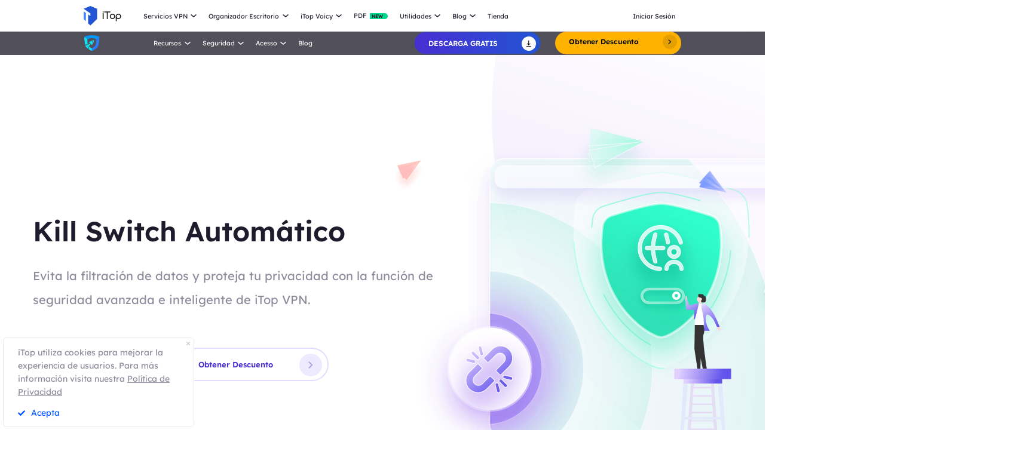

--- FILE ---
content_type: text/html; charset=UTF-8
request_url: https://es.itopvpn.com/kill-switch?insur=esblog485&ref=navlaunch
body_size: 18300
content:
<!DOCTYPE html>
<html lang="es">

<head>
    <meta charset="UTF-8">
    <meta http-equiv="X-UA-Compatible" content="IE=edge">
    <meta name=viewport content="width=device-width,initial-scale=1,minimum-scale=1,maximum-scale=1,user-scalable=no,viewport-fit=cover">
    <meta name="referrer" content="no-referrer" />
    <link rel="preconnect" href="https://fonts.googleapis.com">
    <link rel="preconnect" href="https://fonts.gstatic.com" crossorigin>
    <link rel="icon" href="https://es.itopvpn.com/favicon.ico" mce_href="https://es.itopvpn.com/favicon.ico" type="image/x-icon">
    <link rel="shortcut icon" href="https://es.itopvpn.com/favicon.ico" mce_href="https://es.itopvpn.com/favicon.ico" type="image/x-icon">
    <link href="https://fonts.googleapis.com/css2?family=Spartan:wght@400;500;600;700&display=swap" rel="stylesheet">
    <link rel="stylesheet" type="text/css" href="https://fonts.googleapis.com/css?family=Lexend Deca:400,300,600">
    <link rel="canonical" href="https://es.itopvpn.com/kill-switch">
            <link rel="alternate" hreflang="en" href="https://www.itopvpn.com/kill-switch" />
    <link rel="alternate" hreflang="fr" href="https://fr.itopvpn.com/kill-switch" />
    <link rel="alternate" hreflang="de" href="https://de.itopvpn.com/kill-switch" />
    <link rel="alternate" hreflang="it" href="https://it.itopvpn.com/kill-switch" />
    <link rel="alternate" hreflang="es" href="https://es.itopvpn.com/kill-switch" />
    <link rel="alternate" hreflang="pt" href="https://pt.itopvpn.com/kill-switch" />
    <link rel="alternate" hreflang="nl" href="https://nl.itopvpn.com/kill-switch" />
    <link rel="alternate" hreflang="pl" href="https://pl.itopvpn.com/kill-switch" />
    <link rel="alternate" hreflang="sv" href="https://sv.itopvpn.com/kill-switch" />
<link rel="alternate" hreflang="ja" href="https://jp.itopvpn.com/kill-switch" />
    <link rel="alternate" hreflang="ar" href="https://www.itoparab.com/kill-switch" />
  
    <link rel="alternate" hreflang="x-default" href="https://www.itopvpn.com/kill-switch" />
        <link rel="preconnect" href="https://es.itopvpn.com/assets/js/bundle.min.js">
    <link rel="preconnect" href="https://es.itopvpn.com/assets/js/common.min.js">
            <link href="https://es.itopvpn.com/assets/css/global-rem.css?t=1769320746" rel="stylesheet">
            <script src="https://es.itopvpn.com/assets/js/bundle.min.js"></script>
    <title>iTop VPN | Kill Switch protege tu privacidad en todo caso</title>
    <meta name="description" content="Evita la filtración de datos y protege tu privacidad con la función de seguridad avanzada e inteligente Kill Switch de iTop VPN.">
<link href="https://es.itopvpn.com/assets/css/kill-switch.css" rel="stylesheet" 0="1">    <script>
        (function(i, s, o, g, r, a, m) {
            i['GoogleAnalyticsObject'] = r;
            i[r] = i[r] || function() {
                (i[r].q = i[r].q || []).push(arguments)
            }, i[r].l = 1 * new Date();
            a = s.createElement(o),
                m = s.getElementsByTagName(o)[0];
            a.async = 1;
            a.src = g;
            m.parentNode.insertBefore(a, m)
        })(window, document, 'script', '//www.google-analytics.com/analytics.js', 'ga');

        ga('create', 'UA-178108664-1', 'auto');
        ga('send', 'pageview');
        var paddle_tracking = '-ref:navlaunch-insur:esblog485&lan=es';
    </script>
    <!-- Google tag (gtag.js) -->
    <script async src="https://www.googletagmanager.com/gtag/js?id=G-Z7Q97LSQS7"></script>
    <script>
        window.dataLayer = window.dataLayer || [];

        function gtag() {
            dataLayer.push(arguments);
        }
        gtag('js', new Date());

        gtag('config', 'G-Z7Q97LSQS7');
    </script>
    <script src="https://es.itopvpn.com/assets/js/common/base64-2.6.2.min.js"></script>
    <script src="https://es.itopvpn.com/assets/js/common.min.js?t=1769320746"></script>
    <script type="application/ld+json">
                {
                    "@context": "https://schema.org",
                    "@type": "BreadcrumbList",
                    "itemListElement": [{
                            "@type": "ListItem",
                            "position": 1,
                            "name": "iTop VPN",
                            "item": "https://es.itopvpn.com/"
                        },
                        {
                            "@type": "ListItem",
                            "position": 2,
                            "name": "iTop VPN | Kill Switch protege tu privacidad en todo caso",
                            "item": "https://es.itopvpn.com/kill-switch",
                            "image": "https://es.itopvpn.com/assets/images/home/img_top_vpn.png",
                            "description": "Evita la filtración de datos y protege tu privacidad con la función de seguridad avanzada e inteligente Kill Switch de iTop VPN."
                        }
                    ]
                }
            </script>
            <script type="application/ld+json">
                {
                    "@context": "https://schema.org",
                    "@id": "https://es.itopvpn.com/#organization",
                    "@type": "Organization",
                    "name": "iTop VPN",
                    "url": "https://es.itopvpn.com/",
                    "logo": "https://es.itopvpn.com/assets/images/common/itop_new_icon.svg"
                }
            </script>    <script>
        $(function() {
            if ($("._newyear").hasClass("_newyear")) {
                $("._newyear").html("2026");
            }
        });
    </script>
    <style>
        .comm-tags {
            position: relative;
            z-index: 1;
            display: inline-flex;
            align-items: center;
            justify-content: center;
            vertical-align: middle;
            margin-top: -6px;
            padding: 1px 6px;
            font-size: 12px;
            line-height: 1;
            font-weight: 400;
            color: #fff;
            font-style: normal;
            border-radius: 9999px;
            text-align: center;
            font-family: "Lexend", sans-serif !important;
            border-width: 1px;
            border-style: solid;
        }

        .comm-tags>em {
            display: block;
            font: inherit;
            color: inherit;
            line-height: 1;
            font-style: normal;
            transform: scale(0.9);
        }

        .comm-tags.new {
            margin: 0 !important;
            margin-top: -6px !important;
            width: auto !important;
            height: auto !important;
            color: #24D430;
            vertical-align: middle !important;
            border-color: #24D430;
            background: #DFFFE1 !important;
        }

        .comm-tags.improved {
            color: #FF6103;
            border-color: #FF843A;
            background: #FFF7DF;
        }

        .header-nav.header-main .nav-left .nav-menu .nav-list.nav-utility .nav-item {
            display: flex;
            flex-wrap: wrap;
            flex-direction: row;
            width: 545px;
        }

        .header-nav .nav-left .nav-menu .nav-list.nav-utility .fb3 {
            width: 50%;
        }
    </style>
</head>


<body class="kill-switch scroll-header" data-name="kill-switch">
    <!-- 2025blackfriday start====================-->
    <link href="https://fonts.googleapis.com/css2?family=Fjalla+One&family=Darumadrop+One&family=League+Spartan:wght@100..900&display=swap" rel="stylesheet">

    <link href="https://es.itopvpn.com/assets/images/2023blackfriday/bf_common.css?t=1769320746" rel="stylesheet">
    <!-- <link href="https://es.itopvpn.com/assets/images/2024bfsale/2024blackfriday/bf_total.css?t=1769320746" rel="stylesheet"> -->
    <script>
        let bfControlName = 'vpn',
            bfControlNav = 'no',
            bfControlRight = 'no',
            bfControlCenter = 'no';
    </script>
    <!-- VPN START============================= -->
    <!-- VPN Nav ICON -->
    
    <!-- VPN END============================= -->

    <!-- IED START============================= -->
        <!-- IED END============================= -->

    <!-- IDR START============================= -->
        <!-- IDR END============================= -->


    <!-- PDF START============================= -->
        <!-- PDF END============================= -->
    <!-- 2025blackfriday end====================-->

        <script src="https://es.itopvpn.com/assets/js/mapplication.js"></script>






    
        <style>
        @media screen and (max-width: 768px) {
            .header-nav.popyes {
                top: 0;
            }
        }
    </style>
     <style>
        @media screen and (max-width: 1170px) {
            .header-nav .header-wrapper .nav-left .nav-menu .nav-list.nav-pdf {
                vertical-align: middle;
            }

            .header-nav .header-wrapper .nav-left .nav-menu .nav-list.nav-pdf a {
                display: block;
            }

            .header-nav .header-wrapper .nav-left .nav-menu .nav-list.nav-pdf em {
                font: inherit;
                display: inline;
            }

            .header-nav .nav-left .nav-menu .nav-list.login {
                position: relative;
                right: auto;
                display: none !important;
            }

            .header-nav .nav-left .nav-menu .nav-list.login a {
                padding-left: 0 !important;
                padding-right: 0 !important;
            }

            .header-nav .nav-left .nav-menu {
                transform: translateX(0%) !important;
                max-height: 0 !important;
                height: auto !important;
            }

            .header-nav .nav-left .nav-menu.show {
                max-height: 9999px !important;
                height: auto !important;
            }
        }
    </style>
    <nav id="header" class="header-nav nav-bg header-main">
        <div class="header-wrapper">
            <div class="nav-left">
                <a class="nav-logo logo-itop" href="/?insur=esblog485&ref=navlaunch">
                    <img class="logo" src="https://es.itopvpn.com/assets/images/common/itop_new_icon.svg" alt="">
                </a>
                <ul class="nav-menu">
                    <li class="nav-list nav-service">
                        <span class="fb2">Servicios VPN<i></i></span>
                        <div class="nav-item">
                        <div class="nav-item-list">
                            <a href="/vpn-for-pc?insur=esblog485&ref=navlaunch" class="fb3">
                                <em>VPN para PC</em>
                                <i class="hot">HOT</i>
                                <p class="nav-item-desc">Accede a conexiones globales con una VPN gratis y segura.</p>
                            </a>
                            <a href="/vpn-windows?insur=esblog485&ref=navlaunch" class="fb3">
                                <em>VPN para Windows</em>
                                <i class="hot">HOT</i>
                                    <p class="nav-item-desc">La mejor VPN gratis para PC Windows con funciones avanzadas.</p>
                            </a>
                            <a href="/vpn-mac?insur=esblog485&ref=navlaunch" class="fb3">
                                <em>VPN para macOS</em>
                                <p class="nav-item-desc">La mejor VPN para mac gratis para seguridad y privacidad en línea.</p>
                            </a>
                            <a href="/vpn-ios?insur=esblog485&ref=navlaunch" class="fb3">
                                <em>VPN para iOS</em>
                                <p class="nav-item-desc">VPN iOS gratuita e ilimitada para proteger tu iPhone.</p>
                            </a>
                            <a href="/vpn-android?insur=esblog485&ref=navlaunch" class="fb3">
                                <em>VPN para Android</em>
                                    <p class="nav-item-desc">VPN Android gratis para mayor seguridad online.</p>
                            </a>
                              <a href="/vpn-for-linux?insur=esblog485&ref=navlaunch" class="fb3">
                                    <em>VPN para Linux</em>
                                    <p class="nav-item-desc">VPN Linux poderosa para conexiones seguras y estables.</p>
                                </a>
                            <a href="/vpn-for-chrome?insur=esblog485&ref=navlaunch" class="fb3">
                                <em>VPN para Chrome</em>
                                    <p class="nav-item-desc">Extensión VPN gratuita y segura para navegación privada en Chrome.</p>
                            </a>
                            <a href="/vpn-for-firefox?insur=esblog485&ref=navlaunch" class="fb3">
                                    <em>VPN para Firefox</em>
                                    <p class="nav-item-desc">Extensión VPN para Firefox: privacidad, seguridad y acceso sin restricciones.</p>
                            </a>
                            <a href="/vpn-for-smart-tv?insur=esblog485&ref=navlaunch" class="fb3">
                                    <em>VPN para Smart TV</em>
                                    <p class="nav-item-desc">Disfruta de streaming fluido con VPN en Apple TV, Android TV, Fire TV y más.</p>
                            </a>
                            <a href="/vpn-browser?insur=esblog485&ref=navlaunch" class="fb3">
                                <em>Navegador con VPN</em>
                                <p class="nav-item-desc">Navegadores con VPN garantizan tu seguridad en Internet.</p>
                            </a>
                              
                            </div>
                            <div class="service-wrap">
                            <div class="vpn_nav_wrap">
                                    <p class="download_nav">
                                     <a href="/download-vpn?insur=esblog485&ref=navlaunch" class="fb3">Descargar VPN</a>
                                    </p>
                                    <p class="description">Explora el mundo digital sin límites, protegido por la seguridad y rapidez de iTop VPN.</p>
                                    <div class="wrap_list_wrap">
                                        <div class="item country">
                                            <p class="list_name">Por Qué iTop VPN</p>
                                            <a href="/what-is-vpn?insur=esblog485&ref=navlaunch" class="vpn_a">Qué es una VPN</a>
                                            <a href="/blog/vpn-sin-registro-1505?insur=esblog485&ref=navlaunch" class="vpn_a">VPN sin Registro</a>
                                            <a href="/free-vpn?insur=esblog485&ref=navlaunch" class="vpn_a">VPN Gratis</a>
                                            <a href="/blog/vpn-segura-442?insur=esblog485&ref=navlaunch" class="vpn_a">VPN Segura</a>
                                            <a href="/blog/mejor-no-lag-vpn-7662?insur=esblog485&ref=navlaunch" class="vpn_a">VPN sin Retraso</a>
                                        </div>
                                         <div class="item servers">
                                            <p class="list_name"><a href="/vpn-servers?insur=esblog485&ref=navlaunch">3200+ Servidores VPN</a></p>
                                            <a href="/vpn-for-colombia?insur=esblog485&ref=navlaunch" class="vpn_a">VPN para Colombia</a>
                                            <a href="/blog/vpn-espana-gratis-7443?insur=esblog485&ref=navlaunch" class="vpn_a">VPN para España</a>
                                            <a href="/blog/vpn-india-gratis-3472?insur=esblog485&ref=navlaunch" class="vpn_a">VPN para India</a>
                                            <a href="/blog/mejor-vpn-peru-4842?insur=esblog485&ref=navlaunch" class="vpn_a">VPN para Perú</a>
                                            <a href="/blog/vpn-estados-unidos-gratis-7107?insur=esblog485&ref=navlaunch" class="vpn_a">VPN para EE.UU.</a>
                                        </div>
                                        <div class="item apps">
                                            <p class="list_name">Streaming & Apps</p>
                                            <a href="/blog/comprar-monedas-tiktok-4863?insur=esblog485&ref=navlaunch" class="vpn_a">Monedas TikTok Baratas</a>
                                            <a href="/blog/como-descargar-spotify-premium-gratis-5150?insur=esblog485&ref=navlaunch" class="vpn_a">Spotify Premium Barato</a>
                                            <a href="/blog/ver-amazon-prime-video-con-vpn-978?insur=esblog485&ref=navlaunch" class="vpn_a">VPN para Prime Video</a>
                                            <a href="/netflix-vpn?insur=esblog485&ref=navlaunch" class="vpn_a">VPN para Netflix</a>
                                            <a href="/blog/vpn-para-tiktok-566?insur=esblog485&ref=navlaunch" class="vpn_a">VPN para Tiktok</a>
                                        </div>
                                        <div class="item games">
                                            <p class="list_name">VPN para Gaming</p>
                                            <a href="/blog/roblox-desbloqueado-juego-4717?insur=esblog485&ref=navlaunch" class="vpn_a">VPN para Steam</a>
                                            <a href="/blog/roblox-desbloqueado-juego-4717?insur=esblog485&ref=navlaunch" class="vpn_a">VPN para Roblox</a>
                                            <a href="/blog/vpn-para-pubg-313?insur=esblog485&ref=navlaunch" class="vpn_a">VPN para PUBG</a>
                                            <a href="/blog/retraso-cod-2469?insur=esblog485&ref=navlaunch" class="vpn_a">VPN para COD</a>
                                            <a href="/blog/vpn-para-jugar-minecraft-sin-lag-1181?insur=esblog485&ref=navlaunch" class="vpn_a">VPN para Minecraft</a>
                                        </div>
                                    </div>
                                </div>    
                            <div class="service-list">
                                    <div class="service-item on" style="align-items: center;">
                                        
                                        <div class="_right">
                                            <div class="btn-box">
                                                <a class="button-combe button btn-not  btn-primary btn-default button-new free-down upper" data-href="https://www.itopvpn.com/download?insur=esblog485" data-vpn="vpn-windows" onclick="gotoThankyou($(this));gtag('event', 'es_vpn_dl_mac_es_header')">
                                                    <span class="btn-word">Descargar Gratis</span>
                                                    <span class="arrow-new">
                                                        <svg class="new-svg">
                                                            <use xlink:href="#home_download"></use>
                                                        </svg>
                                                    </span>
                                                    <svg class="new-svg">
                                                        <use xlink:href="#home_download"></use>
                                                    </svg>
                                                </a>
                                                <a class="button btn-not  btn-primary button-link btn-default button-new get-off btn-gold" href="/purchase?insur=esblog485&ref=itopvpn_pc" onclick="gtag('event', 'es_vpn_buyclick_mac_es_header')">
                                                    <span class="btn-word buy">
                                                        Obtener Descuento
                                                    </span>
                                                    <span class="arrow-new">
                                                        <svg class="new-svg">
                                                            <use xlink:href="#itop_right"></use>
                                                        </svg>
                                                    </span>
                                                </a>
                                            </div>
                                        </div>
                                    </div>
                                    <div class="service-item win">
                                       <div class="_right">
                                            <div class="btn-box">
                                                <a class="button-combe button btn-not  btn-primary btn-default button-new free-down upper" data-href="https://www.itopvpn.com/download?insur=esblog485" data-vpn="vpn-windows" onclick="gotoThankyou($(this));ga('send', 'event', 'itopdl-pc-es', 'download', 'navigation');gtag('event', 'es_vpn_dl_mac_es_header')">
                                                    <span class="btn-word">
                                                        Descargar Gratis
                                                    </span>
                                                    <span class="arrow-new">
                                                        <svg class="new-svg">
                                                            <use xlink:href="#itop_download"></use>
                                                        </svg>
                                                    </span>
                                                    <svg class="new-svg">
                                                        <use xlink:href="#itop_download"></use>
                                                    </svg>
                                                <a class="button btn-not  btn-primary button-link btn-default button-new get-off btn-gold" data-href="/purchase?insur=esblog485&ref=itopvpn_win" onclick="gotoPurchase($(this));ga('send', 'event', 'itopbuyclick-mac_es', 'click', 'navigation');gtag('event', 'es_vpn_buyclick_mac_es_header')">
                                                    <span class="btn-word buy">
                                                        Obtener Descuento
                                                    </span>
                                                    <span class="arrow-new">
                                                        <svg class="new-svg">
                                                            <use xlink:href="#itop_right"></use>
                                                        </svg>
                                                    </span>
                                                </a>
                                            </div>
                                        </div>
                                    </div>
                                    <div class="service-item mac">
                                        <div class="_right">
                                            <div class="btn-box">
                                                <a class="button-combe button btn-not  btn-primary btn-default button-new free-down upper" data-href="https://www.itopvpn.com/downloadmac?insur=esblog485" data-vpn="vpn-mac" onclick="gotoThankyou($(this));ga('send', 'event', 'itopdl-mac-es', 'download', 'navigation');gtag('event', 'es_vpn_dl_mac_es_header')">
                                                    <span class="btn-word">
                                                        Descargar Gratis
                                                    </span>
                                                    <span class="arrow-new">
                                                        <svg class="new-svg">
                                                            <use xlink:href="#itop_download"></use>
                                                        </svg>
                                                    </span>
                                                    <svg class="new-svg">
                                                        <use xlink:href="#itop_download"></use>
                                                    </svg>
                                                </a>
                                                <a class="button btn-not  btn-primary button-link btn-default button-new get-off btn-gold" data-href="/purchase?insur=esblog485&ref=itopvpn_mac" onclick="gotoPurchase($(this));ga('send', 'event', 'itopbuyclick-mac_es', 'click', 'navigation');gtag('event', 'es_vpn_buyclick_mac_es_header')">
                                                    <span class="btn-word buy">
                                                        Obtener Descuento
                                                    </span>
                                                    <span class="arrow-new">
                                                        <svg class="new-svg">
                                                            <use xlink:href="#itop_right"></use>
                                                        </svg>
                                                    </span>
                                                </a>
                                            </div>
                                        </div>
                                    </div>
                                    <div class="service-item ios">
                                        <div class="_right">
                                             <div class="btn-box">
                                                <a class="button-combe button btn-not  btn-primary btn-default button-new free-down upper" href="https://goto.itopvpn.com/downloadcenter?product=es-itopios&c=esblog485" onclick="ga('send', 'event', 'itopdl-ios-es', 'download', 'navigation');gtag('event', 'es_vpn_buyclick_mac_es_header')">
                                                    <span class="btn-word">
                                                        Descargar Gratis
                                                    </span>
                                                    <span class="arrow-new">
                                                        <svg class="new-svg">
                                                            <use xlink:href="#itop_download"></use>
                                                        </svg>
                                                    </span>
                                                    <svg class="new-svg">
                                                        <use xlink:href="#itop_download"></use>
                                                    </svg>
                                                </a>
                                                <a class="button btn-not  btn-primary button-link btn-default button-new get-off btn-gold" data-href="/purchase?insur=esblog485&ref=itopvpn_ios" onclick="gotoPurchase($(this));ga('send', 'event', 'iconclick-store-ios_es', 'click', 'nav-home');gtag('event', 'es_vpn_dl_mac_es_header')">
                                                    <span class="btn-word buy">
                                                        Obtener Descuento
                                                    </span>
                                                    <span class="arrow-new">
                                                        <svg class="new-svg">
                                                            <use xlink:href="#itop_right"></use>
                                                        </svg>
                                                    </span>
                                                </a>
                                            </div>
                                        </div>
                                    </div>
                                    <div class="service-item adr">
                                        <div class="_right">
                                            <div class="btn-box">
                                                <a class="button-combe button btn-not  btn-primary btn-default button-new free-down upper" data-href="https://www.itopvpn.com/downloadapk?lan=es&insur=esblog485" onclick="gotoPurchase($(this));gtag('event', 'es_vpn_dl_mac_es_header')">
                                                    <span class="btn-word">
                                                        Descargar Gratis
                                                    </span>
                                                    <span class="arrow-new">
                                                        <svg class="new-svg">
                                                            <use xlink:href="#itop_download"></use>
                                                        </svg>
                                                    </span>
                                                    <svg class="new-svg">
                                                        <use xlink:href="#itop_download"></use>
                                                    </svg>
                                                </a>
                                                <a class="button btn-not  btn-primary button-link btn-default button-new get-off btn-gold" href="/purchase?insur=esblog485&ref=itopvpn_adr" onclick="gtag('event', 'es_vpn_buyclick_mac_es_header')">
                                                    <span class="btn-word buy">
                                                        Obtener Descuento
                                                    </span>
                                                    <span class="arrow-new">
                                                        <svg class="new-svg">
                                                            <use xlink:href="#itop_right"></use>
                                                        </svg>
                                                    </span>
                                                </a>
                                            </div>
                                        </div>
                                    </div>
                                    <div class="service-item linus">
                                        <div class="_right">
                                            <div class="btn-box">
                                                <a class="button-combe button btn-not  btn-primary btn-default button-new free-down upper" data-href="https://www.itopvpn.com/download?insur=esblog485" data-vpn="vpn-windows" onclick="gotoThankyou($(this));gtag('event', 'es_vpn_dl_mac_es_header')">
                                                    <span class="btn-word">
                                                        Descargar Gratis
                                                    </span>
                                                    <span class="arrow-new">
                                                        <svg class="new-svg">
                                                            <use xlink:href="#home_download"></use>
                                                        </svg>
                                                    </span>
                                                    <svg class="new-svg">
                                                        <use xlink:href="#home_download"></use>
                                                    </svg>
                                                </a>
                                                <a class="button btn-not  btn-primary button-link btn-default button-new get-off btn-gold" href="/purchase?insur=esblog485&ref=itopvpn_linux" onclick="gtag('event', 'es_vpn_buyclick_mac_es_header')">
                                                    <span class="btn-word buy">
                                                        Obtener Descuento
                                                    </span>
                                                    <span class="arrow-new">
                                                        <svg class="new-svg">
                                                            <use xlink:href="#itop_right"></use>
                                                        </svg>
                                                    </span>
                                                </a>
                                            </div>
                                        </div>
                                    </div>
                                     <div class="service-item chrom">
                                        <div class="_right">
                                            <div class="btn-box">
                                                <a class="button-combe button btn-not  btn-primary btn-default button-new free-down upper" data-href="https://chromewebstore.google.com/detail/itop-vpn/apgjgibgkdfemblclkifgndfhkcbmfjl?referrer=utm_source%3Desblog485&insur=esblog485&lang=es" onclick="gotoPurchase($(this));gtag('event', 'es_vpn_dl_mac_es_header')">
                                                    <span class="btn-word">
                                                        Descargar Gratis
                                                    </span>
                                                    <span class="arrow-new">
                                                        <svg class="new-svg">
                                                            <use xlink:href="#itop_download"></use>
                                                        </svg>
                                                    </span>
                                                    <svg class="new-svg">
                                                        <use xlink:href="#itop_download"></use>
                                                    </svg>
                                                </a>
                                                <a class="button btn-not  btn-primary button-link btn-default button-new get-off btn-gold" href="/purchase?insur=esblog485&ref=itopvpn_chrome" onclick="gtag('event', 'es_vpn_buyclick_mac_es_header')">
                                                    <span class="btn-word buy">
                                                        Obtener Descuento
                                                    </span>
                                                    <span class="arrow-new">
                                                        <svg class="new-svg">
                                                            <use xlink:href="#itop_right"></use>
                                                        </svg>
                                                    </span>
                                                </a>
                                            </div>
                                        </div>
                                    </div>
                                    <div class="service-item firefox">
                                        <div class="_right">
                                            <div class="btn-box">
                                                <a class="button-combe button btn-not  btn-primary btn-default button-new free-down upper" data-href="https://www.itopvpn.com/downloadmac?insur=esblog485" onclick="gotoPurchase($(this));gtag('event', 'es_vpn_dl_mac_es_header')">
                                                    <span class="btn-word">
                                                        Descargar Gratis
                                                    </span>
                                                    <span class="arrow-new">
                                                        <svg class="new-svg">
                                                            <use xlink:href="#itop_download"></use>
                                                        </svg>
                                                    </span>
                                                    <svg class="new-svg">
                                                        <use xlink:href="#itop_download"></use>
                                                    </svg>
                                                </a>
                                                <a class="button btn-not  btn-primary button-link btn-default button-new get-off btn-gold" href="/purchase?insur=esblog485&ref=itopvpn_firefox" onclick="gtag('event', 'es_vpn_buyclick_mac_es_header')">
                                                    <span class="btn-word buy">
                                                        Obtener Descuento
                                                    </span>
                                                    <span class="arrow-new">
                                                        <svg class="new-svg">
                                                            <use xlink:href="#itop_right"></use>
                                                        </svg>
                                                    </span>
                                                </a>
                                            </div>
                                        </div>
                                    </div>
                                    <div class="service-item smt">
                                        <div class="_right">
                                            <div class="btn-box">
                                                <a class="button-combe button btn-not  btn-primary btn-default button-new free-down upper" data-href="https://www.itopvpn.com/download?insur=esblog485" data-vpn="vpn-windows" onclick="gotoThankyou($(this));gtag('event', 'es_vpn_dl_mac_es_header')">
                                                    <span class="btn-word">
                                                        Descargar Gratis
                                                    </span>
                                                    <span class="arrow-new">
                                                        <svg class="new-svg">
                                                            <use xlink:href="#itop_download"></use>
                                                        </svg>
                                                    </span>
                                                    <svg class="new-svg">
                                                        <use xlink:href="#itop_download"></use>
                                                    </svg>
                                                </a>
                                                <a class="button btn-not  btn-primary button-link btn-default button-new get-off btn-gold" href="/purchase?insur=esblog485&ref=itopvpn_stv" onclick="gtag('event', 'es_vpn_buyclick_mac_es_header')">
                                                    <span class="btn-word buy">
                                                        Obtener Descuento
                                                    </span>
                                                    <span class="arrow-new">
                                                        <svg class="new-svg">
                                                            <use xlink:href="#itop_right"></use>
                                                        </svg>
                                                    </span>
                                                </a>
                                            </div>
                                        </div>
                                    </div>
                                    <div class="service-item browser">
                                        <div class="_right">
                                            <div class="btn-box">
                                                <a class="button-combe button btn-not  btn-primary btn-default button-new free-down upper" href="https://www.itopvpn.com/downloadbrowser?insur=esblog485" onclick="gtag('event', 'es_ipb_dl_mac_es_header')">
                                                    <span class="btn-word">
                                                        Descargar Gratis
                                                    </span>
                                                    <span class="arrow-new">
                                                        <svg class="new-svg">
                                                            <use xlink:href="#home_download"></use>
                                                        </svg>
                                                    </span>
                                                    <svg class="new-svg">
                                                        <use xlink:href="#home_download"></use>
                                                    </svg>
                                                </a>
                                                <a class="button btn-not  btn-primary button-link btn-default button-new get-off btn-gold" href="/browser/purchase?insur=esblog485&ref=ipb_navi" onclick="gtag('event', 'es_ipb_buyclick_mac_es_header')">
                                                    <span class="btn-word buy">
                                                        Obtener Descuento
                                                    </span>
                                                    <span class="arrow-new">
                                                        <svg class="new-svg">
                                                            <use xlink:href="#itop_right"></use>
                                                        </svg>
                                                    </span>
                                                </a>
                                            </div>
                                        </div>
                                    </div>
                                </div>
                            </div>
                        </div>
                    </li>
                    <li class="nav-list nav-new-ied">
                        <span class="fb2">
                            Organizador Escritorio <i></i>
                        </span>
                        <ul class="nav-item nav-ied">
                            <li>
                                <a href="/itop-easy-desktop?insur=esblog485&ref=navlaunch" class="fb3">
                                    <div class="nav_pic">
                                        <img src="https://es.itopvpn.com/assets/images/store/icon_ied.png" width="40" height="40" alt="iTop Easy Desktop">
                                    </div>
                                    <div class="nav_text">
                                        <b>iTop Easy Desktop <i class="hot">HOT</i></b>
                                        <p>Organizador de escritorio PC y fondo de pantalla gratuitos.</p>
                                    </div>
                                </a>
                            </li>
                        </ul>
                    </li>
                    <li class="nav-list nav-new-ied">
                        <span class="fb2">
                            iTop Voicy <i></i>
                        </span>
                        <ul class="nav-item nav-ied">
                            <li>
                                <a href="/itop-voicy?insur=esblog485&ref=navlaunch" class="fb3">
                                    <div class="nav_pic">
                                        <img src="https://es.itopvpn.com/assets/images/store/icon_ivc.png" width="40" height="40" alt="iTop Voicy">
                                    </div>
                                    <div class="nav_text">
                                        <b>iTop Voicy <i class="new">NEW</i></b>
                                        <p>Modulador de voz gratis en tiempo real para PC</p>
                                    </div>
                                </a>
                            </li>
                        </ul>
                    </li>
                  
                    <li class="nav-list nav-list-link nav-pdf">
                            <a href="https://es.itopvpn.com/pdf" class="fb2 nav-link">
                                <em class="fb2">PDF</em>
                                <i class="new">NEW</i>
                            </a>
                    </li>
                    <li class="nav-list nav-utility">
                        <span class="fb2">
                            Utilidades <i></i>
                        </span>
                        <div class="nav-item">
                            <a href="/screen-recorder?insur=esblog485&ref=navlaunch" class="fb3">
                                <em>iTop Screen Recorder</em>
                                <i class="hot">HOT</i>
                            </a>
                             <a href="/ai-math-solver?insur=esblog485&ref=navlaunch">
                                <em class="item-name">iTop AI Math Solver</em>
                                <i class="new">NEW</i>
                            </a>
                            <a href="/data-recovery-software?insur=esblog485&ref=navlaunch" class="fb3">
                                <em>iTop Data Recovery</em>
                                <i class="hot">HOT</i>
                            </a>
                           <a href="https://es.itopvpn.com/screenshot" class="fb3">
                                <em>iTop Screenshot</em>
                            </a>
                            <a href="https://gamebooster.itopvpn.com/index.php" class="fb3">
                                <em>Smart Game Booster</em>
                            </a>
                             <a href="/dualsafe-password-manager?insur=esblog485&ref=navlaunch" class="fb3">
                                <em>Dualsafe Password Manager</em>
                                <i class="new">NEW</i>
                            </a>
                            <a href="https://iotransfer.itopvpn.com/" class="fb3">
                                <em>IOTransfer</em>
                            </a>
                           
                            
                            <a href="/top-data-protector?insur=esblog485&ref=navlaunch" class="fb3">
                                <em>Top Data Protector</em>
                            </a>
                        </div>
                    </li>
                    <li class="nav-list nav-blog">
                        <span class="fb2">
                            Blog <i></i>
                        </span>
                        <div class="nav-item">
                            <a href="/blog?insur=esblog485&ref=navlaunch&sort=26" class="fb3">
                                <em>VPN para Windows</em>
                            </a>
                            <a href="/blog?insur=esblog485&ref=navlaunch&sort=36" class="fb3">
                                <em>Consejos sobre VPN</em>
                            </a>
                            <a href="/recorder-tips?insur=esblog485&ref=navlaunch" class="fb3">
                                <em>Grabador de Pantalla</em>
                            </a>
                            <a href="/desktop-tips?insur=esblog485&ref=navlaunch" class="fb3">
                                <em>Trucos de Escritorio</em>
                            </a>
                            <a href="/blog?insur=esblog485&ref=navlaunch&sort=171" class="fb3">
                                <em>Recuperar Archivos</em>
                            </a>
                            <a href="/pdf-tips?insur=esblog485&ref=navlaunch" class="fb3">
                                <em>Guías para PDF</em>
                            </a>
                        </div>
                    </li>
                    <li class="nav-list nav-list-link store-nav">
                        <a href="/store?insur=esblog485&ref=navlaunch" class="fb2 " onclick="ga('send', 'event', 'iconclick-store-mac_es', 'click', 'navigation');">
                            Tienda
                        </a>
                    </li>
                    <li class="nav-list login nav-sale-icon">
                        <a href="/login?insur=esblog485&ref=navlaunch"
                            class="fb2 nav-link nav-login"
                            data-acount="Iniciar Sesión" data-out="Cerrar Sesión" 
                            data-in="Iniciar Sesión" 
                            data-in-link="/login?insur=esblog485&ref=navlaunch" 
                            data-out-link="/signup?insur=esblog485&ref=navlaunch" 
                            data-acount-link="/user-account?insur=esblog485&ref=navlaunch" 
                            data-purchase-link="/purchase?insur=esblog485&ref=navlaunch"
                            onclick="ga('send', 'event', 'loginclick-mac_es', 'click', 'navigation');gtag('event', 'es_itop_loginclick_mac_es_navi');"
                            data-in-ga="ga('send', 'event', 'loginclick-mac_es', 'click', 'navigation');gtag('event', 'es_itop_loginclick_mac_es_navi');"
                            data-acount-ga="ga('send', 'event', 'myaccountclick-mac_es', 'click', 'navigation');gtag('event', 'es_itop_myaccount_mac_es_navi');"
                            data-out-ga="ga('send', 'event', 'signoutclick-mac_es', 'click', 'navigation');gtag('event', 'es_itop_signout_mac_es_navi');"
                            >
                            Iniciar Sesión
                        </a>
                    </li>
                </ul>
                <div class="mobile-close">
                    <span class="claseIcon"></span>
                </div>
            </div>
            <div class="mobile-nav">
                <span class="navIcon"></span>
            </div>
            <div class="mobile-bg"></div>
        </div>
        <div class="itop_svg" style="display:none;">
        <svg version="1.1" xmlns="http://www.w3.org/2000/svg" style="display:none;">
            <symbol id="itop_right_black" null>
                <path d="M.712 0l2.842 2.842L.712 5.684 0 4.973l2.133-2.132L0 .709z" fill-rule="evenodd" />
            </symbol>
            <symbol id="itop_download" null>
                <path d="M.717 13.627h10.041a.717.717 0 0 1 0 1.434H.717a.717.717 0 1 1 0-1.434zm5.738-4.178L8.78 7.124l1.014 1.014L5.738 12.2 1.68 8.138l1.014-1.014L5.02 9.449V0h1.434v9.449z" fill-rule="evenodd" />
            </symbol>
            <symbol id="itop_right" null>
                <path d="M1.504 0l6 6-6 6-1.5-1.5 4.5-4.5-4.5-4.5z" fill-rule="evenodd" />
            </symbol>
            <symbol id="itop_blog_icon" null>
                <path d="M15.002 0a15 15 0 1 1-15 15 15.02 15.02 0 0 1 15-15zm0 27a12 12 0 1 0-12-12 12.014 12.014 0 0 0 12 12.001z" />
                <path d="M15 13.501h6v3h-6v4.509l-6.008-6.008L15 8.996z" />
            </symbol>
        </svg>
    </div>
    </nav>
    <script>
        $(function () {
            var i = "mac"
            if (i === 'pc') {
                $('.nav-list.nav-list-link.store-nav .nav-link').attr({
                    'href': "javacsript:;"
                })
            }
        });


        $("#header").hover(function() {
            $(".logo").addClass("logo-move")
            $(".logo-text-it").addClass("logo-text-it-move")
            $(".logo-text-best").addClass("logo-text-best-move")
        },function() {
            $(".logo").removeClass("logo-move")
            $(".logo-text-it").removeClass("logo-text-it-move")
            $(".logo-text-best").removeClass("logo-text-best-move")
        })

        $('#header .nav-service .nav-item').hover(function() {
            $('#header .service-list .service-item .btn-box > a').addClass('hover');
        }, function() {
            $('#header .service-list .service-item .btn-box > a').removeClass('hover');
        })

        $('#header .nav-list.store-nav').hover(function () {
            ga('send', 'event', 'itopshow-mac_es', 'display', 'navlaunch');
            $(this).addClass('on');
        }, function () {
            $(this).removeClass('on');
        })

        $('#header .nav-service .nav-item .nav-item-list a').hover(function() {
            var idx = $(this).index();
            $('#header .service-list .service-item').removeClass('on');
            $('#header .service-list .service-item').eq(idx).addClass('on');
        })

        $(document).ready(function () {
            $(".logo").removeClass("logo-move")
            $(".logo-text-it").removeClass("logo-text-it-move")
            $(".logo-text-best").removeClass("logo-text-best-move")
        });
    </script><nav class="header-nav nav-bg header-product header-vpn">
    <div class="header-wrapper">
        <div class="nav-left">
            <a class="nav-logo" href="/?insur=esblog485&ref=navlaunch">
                <img class="logo" src="https://es.itopvpn.com/assets/images/header/logo.svg" alt="">
            </a>
            <ul class="nav-menu">
                <li class="nav-list spec_vpn">
                    <span class="fb2">Recursos<i></i></span>
                    <div class="nav-item">
                        <a href="/what-is-my-ip?insur=esblog485&ref=navlaunch" class="fb3">
                            <em>Cuál es Mi IP</em>
                        </a>
                        <a href="/hide-my-ip?insur=esblog485&ref=navlaunch" class="fb3">
                            <em>Ocultar Mi IP</em>
                        </a>
                        <a href="/free-vpn-vs-paid-vpn?insur=esblog485&ref=navlaunch" class="fb3">
                            <em>Qué es una VPN</em>
                        </a>
                        <a href="/double-vpn?insur=esblog485&ref=navlaunch" class="fb3">
                            <em>Doble VPN</em>
                        </a>
                        <!-- <a href="/blog/vpn-para-pubg-313?insur=esblog485&ref=navlaunch" class="fb3">
                            <em>PUBG VPN</em>
                        </a>
                        <a href="/free-vpn-vs-paid-vpn?insur=esblog485&ref=navlaunch" class="fb3">
                            <em>VPN Gratuita vs VPN de Pago</em>
                        </a> -->
                    </div>
                <li class="nav-list">
                    <span class="fb2">Seguridad<i></i></span>
                    <div class="nav-item nav-item2">
                        <a href="/network-solution?insur=esblog485&ref=navlaunch" class="fb3">
                            <em>Solución de Red</em>
                        </a>
                        <a href="/kill-switch?insur=esblog485&ref=navlaunch" class="fb3">
                            <em>Kill Switch</em>
                        </a>
                        <!-- <a href="/what-is-my-ip?insur=esblog485&ref=navlaunch" class="fb3">
                            <em>¿Cuál es mi IP?</em>
                        </a>
                        <a href="/unblock-websites?insur=esblog485&ref=navlaunch" class="fb3">
                            <em>Desbloquear sitios web</em>
                        </a>
                        <a href="/free-streaming?insur=esblog485&ref=navlaunch" class="fb3">
                            <em>Streaming Gratis</em>
                        </a>
                        <a href="/vpn-servers?insur=esblog485&ref=navlaunch" class="fb3">
                            <em>Servidroes VPN</em>
                        </a> -->
                    </div>
                </li>
                <li class="nav-list">
                    <span class="fb2">Acesso<i></i></span>
                    <div class="nav-item nav-item2">
                        <a href="/unblock-websites?insur=esblog485&ref=navlaunch" class="fb3">
                            <em>Desbloquear Sitios Web</em>
                        </a>
                        <a href="/free-streaming?insur=esblog485&ref=navlaunch" class="fb3">
                            <em>Streaming Gratis</em>
                        </a>
                        <a href="/vpn-for-gaming?insur=esblog485&ref=navlaunch" class="fb3">
                            <em>VPN para Gaming</em>
                        </a>
                        <!-- <a href="/unblock-websites?insur=esblog485&ref=navlaunch" class="fb3">
                            <em>Desbloquear sitios web</em>
                        </a>
                        <a href="/free-streaming?insur=esblog485&ref=navlaunch" class="fb3">
                            <em>Streaming Gratis</em>
                        </a>
                        <a href="/vpn-servers?insur=esblog485&ref=navlaunch" class="fb3">
                            <em>Servidroes VPN</em>
                        </a> -->
                    </div>
                </li>
                <li class="nav-list nav-list-link">
                    <a href="/blog?insur=esblog485&ref=navlaunch" class="fb2 nav-link">
                        Blog                    </a>
                </li>
                <li class="nav-list login">
                    <a href="/login?insur=esblog485&ref=navlaunch" class="fb2 nav-login" data-acount="https://es.itopvpn.com/assets/images/header/user.png" data-in="Iniciar Sesión" data-in-link="/login?insur=esblog485&ref=navlaunch" data-acount-link="/user-account?insur=esblog485&ref=navlaunch">
                        Iniciar Sesión                    </a>
                </li>
            </ul>
            <div class="mobile-close">
                <span class="claseIcon"></span>
            </div>
        </div>
        <div class="nav-right">
            <a class="button-combe button btn-not  btn-primary btn-default button-new upper" data-href="https://www.itopvpn.com/downloadmac?insur=esblog485" onclick="gotoThankyou($(this));ga('send', 'event', 'itopdl-mac_es', 'download', 'navigation');gtag('event', 'es_vpn_dl_mac_es_navi')">
                <span class="btn-word">
                    Descarga Gratis                </span>
                <span class="arrow-new">
                    <svg class="new-svg">
                        <use xlink:href="#itop_download"></use>
                    </svg>
                </span>
                <svg class="new-svg">
                    <use xlink:href="#itop_download"></use>
                </svg>
            </a>
            <a class="button btn-not  btn-primary button-link btn-default button-new btn-gold btn-dark btn-black" href="/purchase?insur=esblog485&ref=itopvpn_nav" onclick="ga('send', 'event', 'itopbuyclick-mac_es', 'click', 'navigation');gtag('event', 'es_vpn_buyclick_mac_es_navi')">
                <span class="btn-word">
                    Obtener Descuento                </span>
                <span class="arrow-new">
                    <svg class="new-svg">
                        <use xlink:href="#itop_right"></use>
                    </svg>
                </span>
            </a>
            <a href="/login?insur=esblog485&ref=navlaunch" class="fb3 nav-login" data-acount="https://es.itopvpn.com/assets/images/header/user.png" data-in="Iniciar Sesión" data-in-link="/login?insur=esblog485&ref=navlaunch" data-acount-link="/user-account?insur=esblog485&ref=navlaunch">
                Iniciar Sesión            </a>
        </div>
        <div class="mobile-nav">
            <span class="navIcon"></span>
        </div>
        <div class="mobile-bg"></div>
    </div>
</nav>
<!-- <div class="xmas-nav-pop" data-name="vpnproduct">
    <div class="close" onclick="closeNav()"></div>
    <div class="wrapper">
      <span></span>
       <b> ¡OFERTA de Navidad!</b> Hasta un <b> 88% de DTO.</b>  con productos de iTop, ¡no te lo pierdas! 
      <a href="/store?insur=esblog485&ref=navi_xmas" onclick="ga('send', 'event', 'itopbuyclick-pc-es', 'click', 'xmasnavigation-store');" class="learn-more">
      OBTENER AHORA>>
        <img src="https://es.itopvpn.com/assets/images/2022xmas/learn.png" alt="">
    </a>
    </div>
</div> -->
<script>
    $(function() {
    

        var date = new Date();
        function setCookieEnPopHide(name) {
        var totime = date.getTime() + 24 * 60 * 60 * 1000;
        MApp(2.2).cookie.set(name, totime);
    }
    $(".xmas-nav-pop .learn-more").on("click", function () {
        closeNav();
    })
    function closeNav() {
        setCookieEnPopHide(pageNamexmas);
        $(".xmas-nav-pop").remove();
    }
    var num = 0;
    var pageNamexmas = $(".xmas-nav-pop").attr("data-name");
    var blogname = "kill-switch";
    if(blogname.indexOf("blog")!=0) {
        if (!MApp(2.2).cookie.get(pageNamexmas) ||
            (MApp(2.2).cookie.get(pageNamexmas) &&
            (MApp(2.2).cookie.get(pageNamexmas) < date.getTime()))) {
            $(window).on('scroll', function () {
                if ($(window).scrollTop() > 80) {
                    if(num==0) {
                     ga('send', 'event', 'itopshow-pc-es', 'display', 'xmasnavigation-store');
                    }
                $(".xmas-nav-pop").addClass("on");
                num++;
                
                } else {
                $(".xmas-nav-pop").removeClass("on");
                }
            });
        }
        else {
            $(".xmas-nav-pop").remove();
        }
    }
    else {
        $(".xmas-nav-pop").remove();
    }
    })
</script>
<script>
    $(function() {
        var pageName = getPageName(),
            downloadUrl = 'https://www.itopvpn.com/downloadmac?insur=esblog485'
        if (pageName == 'vpn-windows') {
            downloadUrl = 'https://www.itopvpn.com/download?insur=esblog485'
        } else if (pageName == 'vpn-mac') {
            downloadUrl = 'https://www.itopvpn.com/downloadmac?insur=esblog485'
        } else if (pageName == 'vpn-ios') {
            downloadUrl = 'https://goto.itopvpn.com/downloadcenter?product=es-itopios&c=esblog485'
        } else if (pageName == 'vpn-for-chrome') {
            downloadUrl = ''
        } else if (pageName == 'vpn-for-firefox') {
            downloadUrl = ''
        }
        $('.header-vpn .nav-right .button-combe').attr('data-href', downloadUrl);

        if ($("body").hasClass("blogdetail-body")) {
            $('.button-link').attr({
                'href': '/purchase?insur=esblog485&ref=navlaunch'
            })
            // $('.button-combe').attr({
            //     'href': 'https://www.itopvpn.com/downloadmac?insur=esblog485',
            //     'data-href': ''
            // })
        }
    })
</script>

<div class="itop-ad mobile_page itop-ad-product on">
    <div class="ad-box">
        <ul class="ad-left">
            <a href="/?insur=esblog485&ref=navlaunch" onclick="ga('send', 'event', 'iconclick-home-mac_es', 'click', 'nav-vpn');">
                <div class="icon">
                    <img src="https://es.itopvpn.com/assets/images/common/home.png" alt="" srcset="">
                </div>
                <div class="text">Página de inicio</div>
            </a>
            <a href="javascript:void(0);" onclick="handleGotoFeature();ga('send', 'event', 'iconclick-feature-mac_es', 'click', 'nav-vpn');">
                <div class="icon">
                    <img src="https://es.itopvpn.com/assets/images/common/feature.png" alt="" srcset="">
                </div>
                <div class="text">Características</div>
            </a>
        </ul>
        <a href="/purchase?insur=esblog485&ref=itopvpn_nav" onclick="ga('send', 'event', 'iconclick-store-mac_es', 'click', 'nav-vpn');gtag('event', 'es_vpn_buyclick_mac_es_navi')" class="ad-right">
            Descuento        </a>
    </div>
</div>
<script>
    if ($("body").hasClass("blogbody")) {
        $('.ad-right').attr({
            'href':'/purchase?insur=esbloghp&ref=navlaunch'
        })
    }
    if ($("body").hasClass("blogdetail-body")) {
        $('.ad-right').attr({
            'href':'/purchase?insur=esblog485&ref=navlaunch'
        })
    }
</script><div class="kill-banner">
    <h1 class="_hide_h1">Kill Switch Automático iTop</h1>
    <div class="wrapper">
        <div class="_left transformY-0">
            <h2 class="fh1 color-pro transformY-1">
                Kill Switch Automático            </h2>
            <img src="https://es.itopvpn.com/assets/images/kill-switch/round-green.svg" alt="round-green" class="round_green blue-circle-container-2">
            <p class="fb0 color-vice transformY-2">
                Evita la filtración de datos y proteja tu privacidad con la función de seguridad avanzada e inteligente de iTop VPN.            </p>
            <div class="pc-btn">
                <a class="button-combe button btn-not   btn-default button-new pc-down-1-kill-down upper" data-href="https://www.itopvpn.com/downloadmac?insur=esblog485" onclick="ga('send', 'event', 'itopdl-mac_es', 'download', 'killswitch');gotoThankyou($(this));gtag('event', 'es_vpn_dl_mac_es_ks')">
                    <span class="btn-word">
                        Descarga Gratis                    </span>
                    <span class="arrow-new">
                        <svg class="new-svg">
                            <use xlink:href="#itop_download"></use>
                        </svg>
                    </span>
                    <svg class="new-svg">
                        <use xlink:href="#itop_download"></use>
                    </svg>
                </a>
                <a class="button btn-not   button-link btn-default button-new pc-link-1-kill-link" href="/purchase?insur=esblog485&ref=navlaunch" onclick="ga('send', 'event', 'itopbuyclick-mac_es', 'click', 'killswitch');gtag('event', 'es_vpn_buyclick_mac_es_ks')">
                    <span class="btn-word buy">
                        Obtener Descuento                    </span>
                    <span class="arrow-new">
                        <svg class="new-svg">
                            <use xlink:href="#itop_right"></use>
                        </svg>
                    </span>
                </a>
            </div>
            <div class="equipment gray">
                <div class="icon-box">
                    <a href="/vpn-windows?insur=esblog485&ref=navlaunch" onclick="ga('send', 'event', 'itopwinpageclick-mac_es', 'click', 'killswitch')">
                        <svg class="arrow-icon winds icon-svg">
                            <use xlink:href="#vpn-wins"></use>
                        </svg>
                    </a>
                    <a href="/vpn-mac?insur=esblog485&ref=navlaunch" onclick="ga('send', 'event', 'itopmacpageclick-mac_es', 'click', 'killswitch');">
                        <svg class="arrow-icon mac icon-svg">
                            <use xlink:href="#vpn-mac"></use>
                        </svg>
                    </a>
                    <!-- <a href="https://goto.itopvpn.com/downloadcenter?product=es-itopandroidgp&c=esblog485" onclick="gtag('event', 'es_vpn_dl_adrgp_web')">
                        <svg class="arrow-icon icon-svg android">
                            <use xlink:href="#vpn-google"></use>
                        </svg>
                    </a> -->
                    <a href="/vpn-android?insur=esblog485&ref=navlaunch" onclick="ga('send', 'event', 'itopandroidpageclick-mac_es', 'click', 'killswitch');">
							<svg class="arrow-icon icon-svg android">
									<use xlink:href="#vpn-android"></use>
							</svg>
					</a>
                    <a href="/vpn-ios?insur=esblog485&ref=navlaunch" onclick="ga('send', 'event', 'itopiospageclick-mac_es', 'click', 'killswitch')">
                        <svg class="arrow-icon apple icon-svg">
                            <use xlink:href="#vpn-apple"></use>
                        </svg>
                    </a>
                </div>
            </div>
        </div>
        <div class="_right transformY-1 windows_page">
            <img src="https://es.itopvpn.com/assets/images/kill-switch/killBannerBg.png" alt="killBannerBg2" class="killBannerBg2">
            <img src="https://es.itopvpn.com/assets/images/kill-switch/check_box.svg" alt="check_box" class="check_box">
            <img src="https://es.itopvpn.com/assets/images/kill-switch/checked.svg" alt="checked" class="checked">
            <img src="https://es.itopvpn.com/assets/images/kill-switch/killLink.svg" alt="killLink" class="killLink">
        </div>
        <div class="mobile_page">
            <embed src="https://es.itopvpn.com/assets/images/kill-switch/killBannerBg_m.svg" alt="killBannerBg_m">
        </div>
    </div>
</div>

<div class="kill-section what scroll-animation">
    <div class="wrapper showup">
        <h2 class="fh4 color-pro showup delay2">
            ¿Qué es Kill Switch y Cómo Funciona?        </h2>
        <p class="fb4 color-vice showup delay4">
            VPN Kill Switch es como un monitor de conexión a Internet. Una vez que tu servicio VPN deja de funcionar, el Kill Switch bloqueará automáticamente todo el tráfico de Internet para evitar que te expongas a la red, hasta que se restaure la conexión VPN. Garantiza que tu privacidad y tus datos sensibles permanecen protegidos por el servicio VPN seguro, y no tendrás que preocuparte por la filtración de tu dirección IP real o cualquier otra información personal.        </p>
        <img src="https://es.itopvpn.com/assets/images/kill-switch/round-purple.svg" alt="round-purple" class="round_purple blue-circle-container-1 showup delay2" />
    </div>
</div>

<div class="kill-section must scroll-animation">
    <div slot="pageView" class="wrapper">
        <h2 class="fh2 color-pro step-1">iTop VPN con Imprescindible <span>Kill Switch</span></h2>
        <p class="fb1 color-vice step-2">Veamos cómo funciona iTop VPN Kill Switch para ti, y por qué necesitas un Kill Switch.</p>
        <img src="https://es.itopvpn.com/assets/images/kill-switch/round-green2.svg" alt="round-green" class="round_green blue-circle-container-0" />
        <img src="https://es.itopvpn.com/assets/images/kill-switch/round-yellow.svg" alt="round-yellow" class="round_yellow blue-circle-container-2" />
    </div>
</div>

<div class="kill-content auto scroll-animation">
    <div class="wrapper">
        <div class="_left showup windows_page">
            <img src="https://es.itopvpn.com/assets/images/kill-switch/automaticBg2.svg" alt="automaticBg2" class="automaticBg2 showup delay2" />
        </div>
        <div class="mobile_page showup">
            <embed src="https://es.itopvpn.com/assets/images/kill-switch/automaticBg_m.svg" alt="" />
        </div>
        <div class="_right">
            <h2 class="fh4 color-pro showup delay2">El Kill Switch de iTop VPN es Automático</h2>
            <p class="fb4 color-vice showup delay4">
                Siempre que esté activada la función Kill Switch, los accesos a Internet se bloquearán automáticamente cuando se caiga inesperadamente la conexión con iTop VPN. El túnel de conexión se cierra, y ningún tráfico saldrá o entrará en tu dispositivo. El Kill Switch restablece tu conexión a Internet, si se vuelve a conectar o sale de iTop VPN.            </p>
        </div>
    </div>
</div>

<div class="kill-content always scroll-animation">
    <div class="wrapper">
        <div class="mobile_page showup">
            <embed src="https://es.itopvpn.com/assets/images/kill-switch/alwaysBg_m.svg" alt="" />
        </div>
        <div class="_right">
            <h2 class="fh4 color-pro showup delay2">El Kill Switch Siempre Está Activo</h2>
            <p class="fb4 color-vice showup delay4">
                No importa si cambias entre redes Wi-Fi y cableadas, si activas o desactivas la conexión a Internet, si habilitas la hibernación o si te enfrentas a un corte momentáneo del servicio de Internet, iTop VPN junto con Kill Switch está siempre activo para mantener tu conexión segura.            </p>
        </div>
        <div class="showup windows_page _left">
            <img src="https://es.itopvpn.com/assets/images/kill-switch/alwaysBg2.svg" alt="alwaysBg2" class="alwaysBg2 showup delay2" />
            <img src="https://es.itopvpn.com/assets/images/kill-switch/always_point.svg" alt="always_point" class="always_point" />
        </div>
    </div>
</div>

<div class="kill-content why scroll-animation">
    <div class="wrapper">
        <img src="https://es.itopvpn.com/assets/images/kill-switch/round_purple-pro.svg" alt="round_purple-pro" class="round_purple-pro blue-circle-container-0 showup" />
        <div class="_left step-0 windows_page">
            <img src="https://es.itopvpn.com/assets/images/kill-switch/wayBg2.svg" alt="wayBg2" class="wayBg2 showup delay2" />
            <img src="https://es.itopvpn.com/assets/images/kill-switch/wayBg3.svg" alt="wayBg3" class="wayBg3" />
        </div>
        <div class="mobile_page showup">
            <embed src="https://es.itopvpn.com/assets/images/kill-switch/wayBg_m.svg" alt="" />
        </div>
        <div class="_right">
            <h2 class="fh4 color-pro showup delay2">Por Qué Necesitas iTop VPN Kill Switch</h2>
            <p class="fb4 color-vice showup delay4">
                iTop VPN Kill Switch actúa como la última línea de protección cuando falla la conexión VPN en caso fortuito. Tu información y datos sensibles nunca estarán expuestos.            </p>
            <ul>
                <li class="showup delay6"><i></i> Asegura que tu tráfico esté siempre cifrado</li>
                <li class="showup delay8"><i></i> Protege tu privacidad contra fisgones y hackers</li>
                <li class="showup delay10"><i></i> Mantiene las actividades en línea en secretas y seguras</li>
                <li class="showup delay12"><i></i> No afecta a la calidad y velocidad de tu conexión VPN</li>
            </ul>
        </div>
    </div>
</div>

<div class="kill-down scroll-animation">
    <div class="wrapper">
        <img src="https://es.itopvpn.com/assets/images/kill-switch/v2/down_example.png" alt="killDownBg2" class="down_example killDownBg2 showup delay2" />
        <img src="https://es.itopvpn.com/assets/images/kill-switch/v2/down_bg1.svg" alt="down_example" class="down_bg1" />
        <!-- <div class="showup windows_page">
            <img src="https://es.itopvpn.com/assets/images/kill-switch/v2/down_example.png" alt="killDownBg2" class="killDownBg2 showup delay2" />
            <img src="https://es.itopvpn.com/assets/images/kill-switch/v2/down_example.png" alt="down_example" class="down_bg1 showup delay4" />
            <img src="https://es.itopvpn.com/assets/images/kill-switch/killDown_point.svg" alt="killDown_point" class="killDown_point showup delay4" /> 
        </div> -->
        <div class="mobile_page step-0">
            <img src="https://es.itopvpn.com/assets/images/kill-switch/v2/down_example_mob.png" alt="killDownBg2" class="killDownBg2 showup delay8" />
            <img src="https://es.itopvpn.com/assets/images/kill-switch/v2/down_bg2.svg" alt="killDownBg_m" class="killDownBg_m showup delay8" />
        </div>
        <div class="_right">
            <h2 class="color-pro showup delay4">Disfruta de la Protección Total con iTop VPN Kill Switch</h2>
            <div class="pc-btn showup delay6">
                <button class="button-combe button btn-not   btn-default button-new pc-down-2-kill-down upper" data-href="https://www.itopvpn.com/downloadmac?insur=esblog485" onclick="ga('send', 'event', 'itopdl-mac_es', 'download', 'killswitch');gotoThankyou($(this));gtag('event', 'es_vpn_dl_mac_es_ks')">
                    <span class="btn-word">
                        Descarga Gratis                    </span>
                    <span class="arrow-new">
                        <svg class="new-svg">
                            <use xlink:href="#itop_download"></use>
                        </svg>
                    </span>
                    <svg class="new-svg">
                        <use xlink:href="#itop_download"></use>
                    </svg>
                </button>
                <a class="button btn-not   button-link btn-default button-new pc-link-2-kill-home btn-gold" href="/purchase?insur=esblog485&ref=navlaunch" onclick="ga('send', 'event', 'itopbuyclick-mac_es', 'click', 'killswitch');gtag('event', 'es_vpn_buyclick_mac_es_ks')">
                    <span class="btn-word buy">
                        Obtener Descuento                    </span>
                    <span class="arrow-new">
                        <svg class="new-svg">
                            <use xlink:href="#itop_right"></use>
                        </svg>
                    </span>
                </a>
            </div>
        </div>
    </div>
</div>    <div class="footer">
        <div class="subscribe-cnt">
            <p  class="subscribe-desc">Suscribirte a nuestras newsletters</p>
            <div class="subscribe-container">
                <div class="subscribe-zone">
                    <div class="email-bar" style="display: flex;">
                        <input id="subscribeNewsletterEmail" onkeyup="binding_value(this);"  class="email-input" type="text" placeholder="Correo electrónico" autocomplete="off" spellcheck="false" autocapitalize = "off">
                        <input type="hidden" name = 'email' value = '' id='subscribeNewsletterEmailLeft'>
                        <button id="subscribeBtn" class="subscribe-btn" onclick="gtag('event', 'es_itop_subclick_footer')">Suscribirte</button>
                    </div>
                    <div class="subscribe-result"  style="display: none;"><i class="result-check">√</i></div>
                </div>
                <p class="zone-describe tips">Suscríbete a nuestras newsletters para estar siempre informado.</p>
                <p class="zone-describe succ" style="display: none;">¡Hecho! Revisa tu bandeja de entrada o correo no deseado para recibir un correo electrónico de confirmación de nuestra parte :）  </p>
                <p class="zone-describe error" style="display: none;" data-valid="¡Ups! Introduzca una dirección de correo electrónico válida." data-already="¡Ups! Parece que ya se has suscrito a nuestras newsletters.">¡Ups! Introduzca una dirección de correo electrónico válida.</p>
            </div>
        </div>
        <div class="footer-cnt">
            <div class="_left">
                <a class="_logo" href="/?insur=esblog485&ref=navlaunch">
                    <img src="https://es.itopvpn.com/assets/images/common/itop_new_icon_gray.svg" alt="">
                </a>
                <div class="footer_select my-select">
                    <img class="footer_select _icon" name="_select" src="https://es.itopvpn.com/assets/images/common/earth.png" alt="">
                    <span class="footer_select _value" name="_select">Español</span>
                    <div class="select-options directionUp">
                        <p><a href="https://www.itopvpn.com">English</a></p>
                        <p><a href="https://www.itoparab.com">اللغة العربية</a></p>
                        <p><a href="https://de.itopvpn.com">Deutsch</a></p>
                        <p><a href="https://dk.itopvpn.com">Dansk</a></p>
                        <p><a href="https://es.itopvpn.com">Español</a></p>
                        <p><a href="https://fr.itopvpn.com">Français</a></p>
                        <p><a href="https://it.itopvpn.com">Italiano</a></p>
                        <p><a href="https://jp.itopvpn.com">日本語</a></p>
                        <p><a href="https://nl.itopvpn.com">Nederlands</a></p>
                        <p><a href="https://pl.itopvpn.com">Polski</a></p>
                        <p><a href="https://pt.itopvpn.com">Português</a></p>
                        
                        <p><a href="https://sv.itopvpn.com">Svenska</a></p>
                    </div>
                    <img class="arrow_down" name="_select" src="https://es.itopvpn.com/assets/images/common/arrow_down_select.png" alt="">
                </div>
            </div>
            <ul class="_right">
                <li><p>
                        Producto
                    </p>
                    <a href="/vpn-windows?insur=esblog485&ref=navlaunch">iTop VPN</a>
                    <a href="/screen-recorder?insur=esblog485&ref=navlaunch">iTop Screen Recorder</a>
                    <a href="/online-screen-recorder?insur=esblog485&ref=navlaunch">Online Screen Recorder</a>
                    <a href="/data-recovery-software?insur=esblog485&ref=navlaunch">iTop Data Recovery</a>
                    <a href="/pdf?insur=esblog485&ref=navlaunch">iTop PDF Editor</a>
                    <a href="/dualsafe-password-manager?insur=esblog485&ref=navlaunch">DualSafe Password Manager</a>
                    <a href="/itop-easy-desktop?insur=esblog485&ref=navlaunch">iTop Easy Desktop</a>
                    <a href="/top-data-protector?insur=esblog485&ref=navlaunch">Top Data Protector</a>
                    <!-- <a href="/?insur=esblog485&ref=navlaunch">Password Manager</a> -->
                    <a href="/store?insur=esblog485&ref=navlaunch">Planes y Precios</a>
                </li>
                <li><p>
                        Empresa
                    </p>
                    <a href="/about?insur=esblog485&ref=navlaunch">Sobre Nosotros</a>
                    <a href="/support?insur=esblog485&ref=navlaunch">Contáctanos</a>
                    <a href="/pressroom?insur=esblog485&ref=navlaunch">Prensa</a>
                    <a href="/awards?insur=esblog485&ref=navlaunch">Premios</a>
                    <a href="https://www.facebook.com/itopvpn">Facebook</a>
                </li>
                <li><p>
                        Compañero
                    </p>
                    <a href="/affiliate-solutions?insur=esblog485&ref=navlaunch">
                        Afiliados
                    </a>
                    <a class="vidnoz_footer" onclick="gtag('event', 'es_itop_aipageclick_footer')" href="https://es.vidnoz.com/generador-de-videos-ia.html?ref=esitop_footer">
                      Generador de videos IA Gratis
                    </a>
                    <p>
                        Ayuda
                    </p>
                    <a href="/support?insur=esblog485&ref=navlaunch">
                        Centro de Soporte
                    </a>
                </li>
            </ul>
        </div>
        <div class="footer-copy">
            <p class="_left fb3">
                 © 2026 iTop VPN. Todos los derechos reservados.
            </p>
            <div class="_right">
                <a class="vidnoz_footer" href="https://es.miocreate.com/" target="_blank">MioCreate</a>
                <a class="vidnoz_footer" href="https://es.vidwud.com/" target="_blank">Vidwud</a>
                <a class="vidnoz_footer" href="https://es.vidqu.ai/" target="_blank">Vidqu</a>
                <a class="vidnoz_footer" href="https://es.vidmud.com/" target="_blank">Vidmud</a>
                <a class="vidnoz_footer" href="https://es.vidnoz.com/face-swap.html" target="_blank">Face Swap</a>
                <a href="/refundpolicy?insur=esblog485&ref=navlaunch">
                    Política de Reembolso
                </a>
                <a href="/privacy?insur=esblog485&ref=navlaunch">
                    Política de privacidad
                </a>
                <a href="/eula?insur=esblog485&ref=navlaunch">
                    EULA
                </a>
            </div>
        </div>
    </div>
    <div class="footer-mobile">
        <div class="logo">
            <a href="/?insur=esblog485&ref=navlaunch">
                <img class="_logo" src="https://es.itopvpn.com/assets/images/common/itop_new_icon_gray.svg" alt="">
            </a>
        </div>
        <div class="subscribe-cnt">
            <p  class="subscribe-desc">Suscribirte a nuestras newsletters</p>
            <div class="subscribe-container">
                <div class="subscribe-zone">
                    <div class="email-bar" style="display: flex;">
                        <input id="subscribeNewsletterEmail" onkeyup="binding_value(this);"  class="email-input" type="text" placeholder="Correo electrónico" autocomplete="off" spellcheck="false" autocapitalize = "off">
                        <input type="hidden" name = 'email' value = '' id='subscribeNewsletterEmailLeft'>
                        <button id="subscribeBtn" class="subscribe-btn" onclick="gtag('event', 'es_itop_subclick_footer')">Suscribirte</button>
                    </div>
                    <div class="subscribe-result"  style="display: none;"><i class="result-check">√</i></div>
                </div>
                <p class="zone-describe tips">Suscríbete a nuestras newsletters para estar siempre informado.</p>
                <p class="zone-describe succ" style="display: none;">¡Hecho! Revisa tu bandeja de entrada o correo no deseado para recibir un correo electrónico de confirmación de nuestra parte :）  </p>
                <p class="zone-describe error" style="display: none;" data-valid="¡Ups! Introduzca una dirección de correo electrónico válida." data-already="¡Ups! Parece que ya se has suscrito a nuestras newsletters.">¡Ups! Introduzca una dirección de correo electrónico válida.</p>
            </div>
        </div>
        <ul class="nav-menu">
            <li class="nav-list">
                    <span class="nav-title">
                        Producto
                        <i class="arrow_down"></i>
                    </span>
                <div class="nav-item">
                    <a href="/?insur=esblog485&ref=navlaunch">iTop VPN</a>
                    <a href="/screen-recorder?insur=esblog485&ref=navlaunch">iTop Screen Recorder</a>
                    <a href="/online-screen-recorder?insur=esblog485&ref=navlaunch">Online Screen Recorder</a>
                    <a href="/data-recovery-software?insur=esblog485&ref=navlaunch">iTop Data Recovery</a>
                    <a href="/top-data-protector?insur=esblog485&ref=navlaunch">Top Data Protector</a>
                    <!-- <a href="/?insur=esblog485&ref=navlaunch">Password Manager</a> -->
                    <a href="/store?insur=esblog485&ref=navlaunch">Planes y Precios</a>
                </div>
            </li>
            <li class="nav-list">
                    <span class="nav-title">
                        Empresa
                        <i class="arrow_down"></i>
                    </span>
                <div class="nav-item">
                    <a href="/about?insur=esblog485&ref=navlaunch">Sobre Nosotros</a>
                    <a href="/support?insur=esblog485&ref=navlaunch">Contáctanos</a>
                    <a href="/pressroom?insur=esblog485&ref=navlaunch">Prensa</a>
                    <a href="/awards?insur=esblog485&ref=navlaunch">Premios</a>
                    <a href="https://www.facebook.com/itopvpn">Facebook</a>
                </div>
            </li>
            
            <li class="nav-list">
                    <span class="nav-title">
                        Compañero
                        <i class="arrow_down"></i></span>
                <div class="nav-item">
                    <a href="/affiliate-solutions?insur=esblog485&ref=navlaunch">
                        Afiliados
                    </a>
                </div>
            </li>
            <li class="nav-list">
                <span class="nav-title">
                    Ayuda
                    <i class="arrow_down"></i></span>
            <div class="nav-item">
                <a href="/support?insur=esblog485&ref=navlaunch">
                    Centro de Soporte
                </a>
            </div>
        </li>
        </ul>
        <div class="_lag">
            <div class="_link">
                <a href="/privacy?insur=esblog485&ref=navlaunch" class="fb3 color-vice">
                    Política de privacidad
                </a>
                <a href="/eula?insur=esblog485&ref=navlaunch" class="fb3 color-vice">
                    EULA
                </a>
            </div>
            <div class="footer_select my-select">
                <img class="footer_select _icon" name="_select" src="https://es.itopvpn.com/assets/images/common/earth.png" alt="">
                <span class="footer_select _value" name="_select">Español</span>
                <div class="select-options directionUp">
               <p><a href="https://www.itopvpn.com">English</a></p>
                    <p><a href="https://www.itoparab.com">اللغة العربية</a></p>
                    <p><a href="https://de.itopvpn.com">Deutsch</a></p>
                    <p><a href="https://dk.itopvpn.com">Dansk</a></p>
                    <p><a href="https://es.itopvpn.com">Español</a></p>
                    <p><a href="https://fr.itopvpn.com">Français</a></p>
                    <p><a href="https://it.itopvpn.com">Italiano</a></p>
                    <p><a href="https://jp.itopvpn.com">日本語</a></p>
                    <p><a href="https://nl.itopvpn.com">Nederlands</a></p>
                    <p><a href="https://pl.itopvpn.com">Polski</a></p>
                    <p><a href="https://pt.itopvpn.com">Português</a></p>
                        
                    <p><a href="https://sv.itopvpn.com">Svenska</a></p>
                </div>
                <img class="arrow_down" name="_select" src="https://es.itopvpn.com/assets/images/common/arrow_down_select.svg" alt="">
            </div>
        </div>
        <p class="copyright"> © 2026 iTop VPN. Todos los derechos reservados.</p>
    </div>


    <div id="totopetc" class="to-top-etc">
        <div class="to-top"></div>
    </div>

    <div class="pop-cookie">
        <p>
            iTop utiliza cookies para mejorar la experiencia de usuarios. Para más información visita nuestra <a href="/privacy?insur=esblog485&ref=navlaunch" target="_blank">Política de Privacidad</a>
        </p>
		<p class="second pop-got">
			<svg class="arrow-check">
				<use xlink:href="#check-circle"></use>
			</svg>
			<svg class="check-circle" width="12" height="9" viewBox="0 0 12 9">
				<path id="check-circle"
					d="M19.752,12.335l-.941-.938a.5.5,0,0,0-.709,0l-5.9,5.791L9.7,14.7a.5.5,0,0,0-.709,0l-.948.931a.492.492,0,0,0,0,.7l3.791,3.78a.5.5,0,0,0,.709,0l7.207-7.07a.492.492,0,0,0,0-.7Z"
					transform="translate(-7.898 -11.25)" fill="#0054ff" />
			</svg>
			Acepta
		</p>
		<i id="_pcookie" class="close">x</i>
	</div>

    <div class="itop-ad mobile_page itop-ad-main on">
        <div class="ad-box">
            <div class="ad-left">
                <a href="/screen-recorder?insur=esblog485&ref=navlaunch" onclick="ga('send', 'event', 'iconclick-isr-mac_es', 'click', 'nav-home');">
                    <div class="icon">
                        <img src="https://es.itopvpn.com/assets/images/common/record.png" alt="" srcset="">
                    </div>
                    <div class="text">Record</div>
                </a>
                <a href="/data-recovery-software?insur=esblog485&ref=navlaunch" onclick="ga('send', 'event', 'iconclick-idr-mac_es', 'click', 'nav-home');">
                    <div class="icon">
                        <img src="https://es.itopvpn.com/assets/images/common/recover.png" alt="" srcset="">
                    </div>
                    <div class="text">Recover</div>
                </a>
                <a href="/top-data-protector?insur=esblog485&ref=navlaunch" onclick="ga('send', 'event', 'iconclick-tdp-mac_es', 'click', 'nav-home');">
                    <div class="icon">
                        <img src="https://es.itopvpn.com/assets/images/common/protect.png" alt="" srcset="">
                    </div>
                    <div class="text">Protect</div>
                </a>
            </div>
            <a href="/store?insur=esblog485&ref=navlaunch" class="ad-right" onclick="ga('send', 'event', 'iconclick-store-mac_es', 'click', 'nav-home');">
                <img src="https://es.itopvpn.com/assets/images/common/cart.png" alt="">
            </a>
        </div>
    </div>
    <div class="svg-script" style="display: none;">
        <svg version="1.1" xmlns="http://www.w3.org/2000/svg" style="display:none;">
            <symbol id="wins" null>
                <path
                    d="M4.5,12.079V7.658L9.441,6.546V12L4.5,12.079M18.5,4.5v7.368l-8.235.126V6.361L18.5,4.5m-14,8.421L9.441,13v5.735L4.5,17.763V12.921m14,.211V20.5l-8.235-1.608V13.005Z"
                    transform="translate(5.21 4.176)" />
            </symbol>
            <symbol id="mac" null>
                <g transform="translate(5 7)">
                    <path
                        d="M23.707,29.147a1.888,1.888,0,0,0,2.063-1.621H24.84a1.049,1.049,0,0,1-1.133.8c-.793,0-1.281-.646-1.281-1.7s.487-1.666,1.281-1.666a1.076,1.076,0,0,1,1.133.827h.929a1.9,1.9,0,0,0-2.063-1.632,2.191,2.191,0,0,0-2.267,2.471A2.217,2.217,0,0,0,23.707,29.147Z"
                        transform="translate(-5.154 -24.149)"/>
                    <path
                        d="M10.962,26.111a1.063,1.063,0,0,1,1.02-1.122.846.846,0,0,1,.929.884v3.185h.929V26.02a.985.985,0,0,1,1.02-1.031c.623,0,.929.317.929.986v3.083h.952V25.737A1.431,1.431,0,0,0,15.2,24.15a1.56,1.56,0,0,0-1.462.861h-.079a1.355,1.355,0,0,0-1.326-.861A1.34,1.34,0,0,0,11,25.011h-.068v-.771l-.918.011v4.805h.952Z" transform="translate(-6.678 -24.15)"/>
                    <path
                        d="M24.8,36.715,23.341,36.4c-1.8-.4-2.5-1.111-2.5-2.142,0-1.337,1.269-2.142,2.913-2.142,1.723,0,2.856.884,3,2.335H28.4c-.079-2.233-1.972-3.808-4.6-3.808-2.731,0-4.647,1.53-4.647,3.695,0,1.87,1.145,3.071,3.785,3.649l1.462.317c1.825.4,2.561,1.133,2.561,2.233,0,1.292-1.3,2.233-3.083,2.233-1.893,0-3.207-.861-3.4-2.278H18.83c.159,2.278,2.074,3.751,4.953,3.751,2.935,0,4.851-1.53,4.851-3.967C28.633,38.4,27.545,37.315,24.8,36.715Z" transform="translate(-5.502 -23.285)"/>
                    <path
                        d="M19.949,28.376h.079v.68h.918V25.769c0-1.009-.68-1.609-1.893-1.609-1.1,0-1.87.533-1.972,1.337H18c.1-.351.476-.544,1.009-.544.646,0,.986.295.986.827V26.2l-1.3.079c-1.145.068-1.791.567-1.791,1.439a1.434,1.434,0,0,0,1.6,1.417A1.625,1.625,0,0,0,19.949,28.376Zm-1.213-.011c-.521,0-.9-.249-.9-.7,0-.431.295-.669.963-.714l1.179-.079v.408A1.146,1.146,0,0,1,18.736,28.365Z" transform="translate(-5.759 -24.149)"/>
                    <path
                        d="M13.145,30.63c-3.74,0-6.075,2.629-6.075,6.811s2.335,6.8,6.075,6.8,6.075-2.629,6.075-6.8S16.885,30.63,13.145,30.63Zm0,12.093c-2.7,0-4.386-2.051-4.386-5.281,0-3.253,1.689-5.293,4.386-5.293s4.386,2.04,4.386,5.293S15.842,42.723,13.145,42.723Z" transform="translate(-7.07 -23.286)"/>
                </g>
            </symbol>
            <symbol id="android" null>
            <path
                d="M 14.759 8.292 a 0.824 0.824 0 1 1 0.824 -0.824 a 0.824 0.824 0 0 1 -0.824 0.824 m -9.108 0 a 0.824 0.824 0 1 1 0.824 -0.824 a 0.824 0.824 0 0 1 -0.824 0.824 m 9.4 -4.964 L 16.7 0.476 a 0.343 0.343 0 0 0 -0.593 -0.343 L 14.44 3.021 a 10.353 10.353 0 0 0 -8.471 0 L 4.3 0.133 a 0.343 0.343 0 0 0 -0.594 0.343 L 5.355 3.328 A 9.724 9.724 0 0 0 0.31 11.112 H 20.1 a 9.725 9.725 0 0 0 -5.045 -7.784"
                transform="translate(6.69 11.038)" />
        </symbol>
            <symbol id="apple" null>
                <g data-name="<Group>">
                    <path data-name="<Path>"
                        d="M-4114.032,10686.238c0-3.83,2.136-6.24,5.563-6.24s5.565,2.41,5.565,6.24-2.139,6.227-5.565,6.227S-4114.032,10690.067-4114.032,10686.238Zm1.545,0c0,2.97,1.547,4.846,4.017,4.846s4.017-1.876,4.017-4.846-1.546-4.85-4.017-4.85S-4112.486,10683.256-4112.486,10686.238Zm14.771,6.215c-2.636,0-4.389-1.346-4.535-3.435h1.505c.175,1.3,1.377,2.089,3.113,2.089,1.629,0,2.825-.852,2.825-2.048,0-1.006-.678-1.681-2.349-2.044l-1.336-.29c-2.422-.52-3.47-1.62-3.47-3.331,0-1.982,1.756-3.385,4.257-3.385,2.41,0,4.142,1.442,4.214,3.487h-1.5a2.451,2.451,0,0,0-2.752-2.129c-1.5,0-2.668.728-2.668,1.963,0,.946.643,1.6,2.294,1.962l1.34.289c2.51.552,3.508,1.558,3.508,3.261,0,2.225-1.741,3.611-4.411,3.611Zm-19.172-.185v-7.2h1.485v7.2Zm-.114-9.206a.848.848,0,0,1,.85-.853.848.848,0,0,1,.852.853.855.855,0,0,1-.852.85A.856.856,0,0,1-4117,10683.063Z"
                        transform="translate(4122.001 -10669)"/>
                </g>
            </symbol>
            <symbol id="microsoft-windows" null>
                <path
                    d="M0 10.588V4.412l7.059-1.553v7.624L0 10.588M20 0v10.294l-11.765.176V2.6L20 0M0 11.765l7.059.106v8.012L0 18.529v-6.764m20 .294v10.294L8.235 20.106v-8.224z" />
            </symbol>
            <symbol id="btn-mac" null>
                <defs><style>.a{fill:#464646;opacity:0;}.b{fill:#fff;}.c{fill:#577dff;}</style></defs>
                <g transform="translate(3 7)">
                    <rect class="a" width="34" height="34" rx="6" transform="translate(-3 -7)"/>
                    <circle class="b" cx="16" cy="16" r="16" transform="translate(-2 -6)"/>
                    <path class="c" d="M23.616,28.947a1.813,1.813,0,0,0,1.98-1.556H24.7a1.007,1.007,0,0,1-1.088.773c-.762,0-1.229-.62-1.229-1.632s.468-1.6,1.229-1.6a1.033,1.033,0,0,1,1.088.794H25.6a1.823,1.823,0,0,0-1.98-1.567,2.1,2.1,0,0,0-2.176,2.372A2.129,2.129,0,0,0,23.616,28.947Z" transform="translate(-3.392 -24.268)"/>
                    <path class="c" d="M10.924,26.032a1.02,1.02,0,0,1,.979-1.077.812.812,0,0,1,.892.849v3.057h.892V25.945a.945.945,0,0,1,.979-.99c.6,0,.892.3.892.947v2.959h.914V25.673a1.374,1.374,0,0,0-1.48-1.523,1.5,1.5,0,0,0-1.4.827h-.076a1.3,1.3,0,0,0-1.273-.827,1.286,1.286,0,0,0-1.284.827h-.065v-.74l-.881.011v4.613h.914Z" transform="translate(-4.4 -24.27)"/>
                    <path class="c" d="M24.564,36.472l-1.4-.3c-1.73-.381-2.4-1.066-2.4-2.056,0-1.284,1.219-2.056,2.8-2.056,1.654,0,2.742.849,2.883,2.241h1.578c-.076-2.143-1.893-3.656-4.418-3.656-2.622,0-4.461,1.469-4.461,3.547,0,1.8,1.1,2.949,3.634,3.5l1.4.3c1.752.381,2.459,1.088,2.459,2.143,0,1.24-1.251,2.143-2.96,2.143-1.817,0-3.079-.827-3.264-2.187H18.83c.152,2.187,1.991,3.6,4.755,3.6,2.818,0,4.657-1.469,4.657-3.808C28.242,38.093,27.2,37.049,24.564,36.472Z" transform="translate(-3.623 -23.697)"/>
                    <path class="c" d="M19.827,28.208H19.9v.653h.881V25.705c0-.968-.653-1.545-1.817-1.545-1.055,0-1.8.511-1.893,1.284h.881c.1-.337.457-.522.968-.522.62,0,.947.283.947.794v.4l-1.251.076c-1.1.065-1.719.544-1.719,1.382a1.377,1.377,0,0,0,1.534,1.36A1.56,1.56,0,0,0,19.827,28.208ZM18.663,28.2c-.5,0-.86-.239-.86-.675,0-.413.283-.642.925-.685l1.132-.076v.392A1.1,1.1,0,0,1,18.663,28.2Z" transform="translate(-3.793 -24.268)"/>
                    <path class="c" d="M12.9,30.63c-3.591,0-5.832,2.524-5.832,6.539S9.311,43.7,12.9,43.7s5.832-2.524,5.832-6.528S16.493,30.63,12.9,30.63Zm0,11.609c-2.59,0-4.211-1.969-4.211-5.07,0-3.123,1.621-5.081,4.211-5.081s4.211,1.958,4.211,5.081S15.492,42.239,12.9,42.239Z" transform="translate(-4.658 -23.698)"/>
                </g>
            </symbol>
            <symbol id="btn-adr">
                <path d="M20.522 18.104a1 1 0 1 1 1-1 1 1 0 0 1-1 1m-11.046 0a1 1 0 1 1 1-1 1 1 0 0 1-1 1m11.4-6.02l2-3.459a.416.416 0 0 0-.72-.416l-2.022 3.5a12.555 12.555 0 0 0-10.273 0L7.84 8.208a.416.416 0 0 0-.72.415l2 3.46a11.793 11.793 0 0 0-6.121 9.44h24a11.794 11.794 0 0 0-6.119-9.44" />
            </symbol>
            <symbol id="btn-ios">
                <g>
                    <path d="M21.391 16.042a5.146 5.146 0 0 1 2.451-4.318 5.268 5.268 0 0 0-4.15-2.244c-1.746-.183-3.439 1.045-4.329 1.045-.907 0-2.277-1.027-3.752-1a5.527 5.527 0 0 0-4.651 2.837c-2.011 3.482-.511 8.6 1.416 11.414.964 1.378 2.09 2.918 3.564 2.863 1.442-.06 1.981-.92 3.722-.92 1.725 0 2.23.92 3.734.885 1.548-.025 2.523-1.384 3.453-2.776a11.4 11.4 0 0 0 1.579-3.216 4.973 4.973 0 0 1-3.037-4.57zM18.547 7.63A5.067 5.067 0 0 0 19.706 4a5.155 5.155 0 0 0-3.335 1.726 4.821 4.821 0 0 0-1.189 3.5 4.263 4.263 0 0 0 3.365-1.596z"/>
                </g>
            </symbol>
            <symbol id="arrow-right" null>
                <path data-name=""
                    d="M10.044.177a.617.617 0 0 1 .873 0l3.7 3.7a.617.617 0 0 1 0 .873l-3.7 3.7a.617.617 0 1 1-.873-.873l3.263-3.263-3.264-3.263a.617.617 0 0 1 0-.873z"
                    fill-rule="evenodd" />
                <path data-name=""
                    d="M0 4.317A.617.617 0 0 1 .617 3.7h12.946a.617.617 0 1 1 0 1.233H.617A.617.617 0 0 1 0 4.317z"
                    fill-rule="evenodd" />
            </symbol>
            <symbol id="md-download" null>
                <path d="M15.833 6.7h-4.522V0H4.523v6.7H0l7.917 7.822zM0 16.764V19h15.833v-2.236z" />
            </symbol>
            <symbol id="menu" viewBox="0 0 36 24">
                <path d="M0 24v-4h36v4zm0-10v-4h36v4zM0 0h36v4H0z" />
            </symbol>
            <symbol id="vpn-wins" null>
					<g xmlns="http://www.w3.org/2000/svg" id="icon_win" transform="translate(-375 -547)">
						<g id="_5" data-name=" 5" transform="translate(375 547)" fill="none" stroke="#d0d2d6" stroke-linecap="round" stroke-linejoin="round" stroke-width="2">
							<circle cx="20.5" cy="20.5" r="20.5" stroke="none" />
							<circle cx="20.5" cy="20.5" r="19.5" fill="none" />
						</g>
						<path id="windows" d="M0,8.107V3.378L5.4,2.2V8.023ZM15.328,0V7.9l-9.036.127V1.985ZM0,8.994l5.4.084v6.165L0,14.188Zm15.328.253V17.1L6.292,15.412V9.079Z" transform="translate(387 559)" />

				</symbol>
				<symbol id="vpn-mac" null>
					<g xmlns="http://www.w3.org/2000/svg" id="icon_apple" transform="translate(-424 -547)">
						<g id="_5" data-name=" 5" transform="translate(424 547)" fill="none" stroke="#d0d2d6" stroke-linecap="round" stroke-linejoin="round" stroke-width="2">
							<circle cx="20.5" cy="20.5" r="20.5" stroke="none" />
							<circle cx="20.5" cy="20.5" r="19.5" fill="none" />
						</g>
						<path id="Apple_Inc.-Logo.wine" d="M15.444,14.594a10.183,10.183,0,0,1-1.007,1.81,9.2,9.2,0,0,1-1.3,1.568,2.516,2.516,0,0,1-1.667.734,4.178,4.178,0,0,1-1.54-.368,4.418,4.418,0,0,0-1.658-.366,4.568,4.568,0,0,0-1.7.366,4.586,4.586,0,0,1-1.473.387,2.369,2.369,0,0,1-1.7-.754,9.658,9.658,0,0,1-1.357-1.623A11.225,11.225,0,0,1,.6,13.5,10.434,10.434,0,0,1,0,10.1,6.2,6.2,0,0,1,.814,6.859,4.777,4.777,0,0,1,2.52,5.134a4.588,4.588,0,0,1,2.306-.651A5.43,5.43,0,0,1,6.61,4.9a5.733,5.733,0,0,0,1.415.416,8.466,8.466,0,0,0,1.569-.49,5.185,5.185,0,0,1,2.132-.379,4.527,4.527,0,0,1,3.547,1.867A3.945,3.945,0,0,0,13.179,9.9a3.954,3.954,0,0,0,1.3,2.979,4.266,4.266,0,0,0,1.3.851q-.156.453-.331.868ZM11.83.375A4,4,0,0,1,10.806,3a3.489,3.489,0,0,1-2.9,1.431,2.916,2.916,0,0,1-.022-.355A4.1,4.1,0,0,1,8.973,1.423,4.183,4.183,0,0,1,10.3.429,3.947,3.947,0,0,1,11.811,0a3.4,3.4,0,0,1,.02.375Z" transform="translate(437 558)" />
					</g>
				</symbol>
                <symbol id="vpn-google" null>
                    <svg xmlns="http://www.w3.org/2000/svg" width="41" height="41" viewBox="0 0 41 41">
                    <g id="icon_apple__hover" transform="translate(-424 -547)">
                    <g id="_5" data-name=" 5" transform="translate(424 547)" fill="none" stroke="#d0d2d6" stroke-linecap="round" stroke-linejoin="round" stroke-width="2">
                        <circle cx="20.5" cy="20.5" r="20.5" stroke="none"/>
                        <circle cx="20.5" cy="20.5" r="19.5" fill="none"/>
                    </g>
                    <g id="google" transform="translate(435.146 557.529)">
                        <path id="155167" data-name="155167" d="M19.726,11.049,16.47,12.892,13.55,9.99l2.944-2.926,3.233,1.83a1.238,1.238,0,0,1,0,2.155ZM2.543.768a1.235,1.235,0,0,0-.093.472V18.7a1.241,1.241,0,0,0,.1.5l9.268-9.212ZM12.686,9.131l2.707-2.69L4.3.162A1.218,1.218,0,0,0,3.513.013l9.173,9.117Zm0,1.717-9.14,9.084A1.215,1.215,0,0,0,4.3,19.78l11.071-6.265-2.684-2.667Z" transform="translate(0 0)"/>
                    </g>
                    </g>
                    </svg>
                </symbol>
                <symbol id="googleplay" null>
                    <svg xmlns="http://www.w3.org/2000/svg" width="17.905" height="19.941" viewBox="0 0 17.905 19.941">
                    <g id="123" transform="translate(-2.45 0)">
                        <path id="_155167" data-name=" 155167" d="M19.726,11.049,16.47,12.892,13.55,9.99l2.944-2.926,3.233,1.83a1.238,1.238,0,0,1,0,2.155ZM2.543.768a1.235,1.235,0,0,0-.093.472V18.7a1.241,1.241,0,0,0,.1.5l9.268-9.212ZM12.686,9.131l2.707-2.69L4.3.162A1.218,1.218,0,0,0,3.513.013l9.173,9.117Zm0,1.717-9.14,9.084A1.215,1.215,0,0,0,4.3,19.78l11.071-6.265-2.684-2.667Z" transform="translate(0 0)"/>
                    </g>
                    </svg>
                </symbol>
                <symbol id="vpn-android" null>
                    <g xmlns="http://www.w3.org/2000/svg" id="icon_android" transform="translate(-522 -547)">
                        <g id="_5" data-name=" 5" transform="translate(522 547)" fill="none" stroke="#d0d2d6" stroke-linecap="round" stroke-linejoin="round" stroke-width="2">
                        <circle cx="20.5" cy="20.5" r="20.5" stroke="none" />
                        <circle cx="20.5" cy="20.5" r="19.5" fill="none" />
                        </g>
                        <path id="_7402" data-name=" 7402" d="M210.278,3.941l1.8-3.114a.365.365,0,0,0-.132-.5.36.36,0,0,0-.5.132l-1.822,3.155a11.366,11.366,0,0,0-9.272,0L198.533.461a.364.364,0,1,0-.63.366l1.8,3.114a10.734,10.734,0,0,0-5.547,8.492h21.674a10.731,10.731,0,0,0-5.549-8.492ZM200.015,9.389a.908.908,0,1,1,.908-.908A.909.909,0,0,1,200.015,9.389Zm9.95,0a.908.908,0,1,1,.908-.908A.909.909,0,0,1,209.965,9.389Z" transform="translate(337.671 559.721)" />
                    </g>
                </symbol>
				<symbol id="vpn-apple" null>
					<g xmlns="http://www.w3.org/2000/svg" id="icon_ios" transform="translate(-473 -547)">
						<g id="_5" data-name=" 5" transform="translate(473 547)" fill="none" stroke="#d0d2d6" stroke-linecap="round" stroke-linejoin="round" stroke-width="2">
							<circle cx="20.5" cy="20.5" r="20.5" stroke="none" />
							<circle cx="20.5" cy="20.5" r="19.5" fill="none" />
						</g>
						<path id="_7412" data-name=" 7412" d="M117.009,139.1l.581-1.005a1.309,1.309,0,0,1,2.268,1.306l-5.6,9.7h4.052a1.793,1.793,0,0,1,1.479,2.613h-11.88a1.306,1.306,0,1,1,0-2.613h3.331l4.264-7.39L114.17,139.4a1.309,1.309,0,1,1,2.268-1.306Zm-5.039,13.958-1.256,2.179a1.309,1.309,0,1,1-2.268-1.306l.933-1.615A2.237,2.237,0,0,1,111.969,153.062Zm10.818-3.952h3.4a1.306,1.306,0,1,1,0,2.613H124.3l1.274,2.211a1.309,1.309,0,0,1-2.268,1.306q-3.22-5.583-4.827-8.363a3.614,3.614,0,0,1,.459-4.426Q120.223,144.66,122.787,149.111Z" transform="translate(376.4 420.56)" />
					</g>
				</symbol>
				<symbol id="home_right_black" null>
					<path d="M.712 0l2.842 2.842L.712 5.684 0 4.973l2.133-2.132L0 .709z" fill-rule="evenodd" />
				</symbol>
				<symbol id="home_download" null>
					<path d="M.717 13.627h10.041a.717.717 0 0 1 0 1.434H.717a.717.717 0 1 1 0-1.434zm5.738-4.178L8.78 7.124l1.014 1.014L5.738 12.2 1.68 8.138l1.014-1.014L5.02 9.449V0h1.434v9.449z" fill-rule="evenodd" />
				</symbol>
				<symbol id="home_right" null>
					<path d="M1.504 0l6 6-6 6-1.5-1.5 4.5-4.5-4.5-4.5z" fill-rule="evenodd" />
				</symbol>
				<symbol id="home_blog_icon" null>
					<path d="M15.002 0a15 15 0 1 1-15 15 15.02 15.02 0 0 1 15-15zm0 27a12 12 0 1 0-12-12 12.014 12.014 0 0 0 12 12.001z" />
					<path d="M15 13.501h6v3h-6v4.509l-6.008-6.008L15 8.996z" />
				</symbol>
        </svg>
    </div>
    <script>
        if ('mac' === 'mac') {
            $('.button-combe').each(function(i, v) {
                if(!$(v).hasClass("btn-not")) {
                    $(v).addClass('btn-mac').find('.arrow-icon').html('<use xlink:href="#btn-mac"></use>')
                }
            })
        }
        $(document).ready(function () {
			var tz = MApp(2.2).datetime.getTimeZone();
			if (tz == -8) {
				$('.vidnoz_footer').remove();
			}
		});
        function handleGotoFeature() {
            $('html, body').animate({
                scrollTop: $('#feature').offset().top - 80
            }, 500);
        }
    </script>
    <script src="https://es.itopvpn.com/assets/js/scroll-animation.min.js?t=1769320746"></script>
    <script src="https://es.itopvpn.com/assets/js/common/jquery.cookie.js"></script>

        

    <script src="https://es.itopvpn.com/assets/js/scroll-animation.min.js"></script>
    <script>
        if ($('.trigger').length) {
            $('body').on('click', '.trigger_wrap .trigger', function() {
                console.log(13123123);
                $(this).closest('.trigger_wrap').toggleClass('on')
            })

        }
    </script>
        </body>

</html>


--- FILE ---
content_type: text/css
request_url: https://es.itopvpn.com/assets/css/kill-switch.css
body_size: 2407
content:
@media screen and (max-width: 320px){html{font-size:12px}}@media (min-width: 321px) and (max-width: 375px){html{font-size:14px}}@media (min-width: 376px) and (max-width: 414px){html{font-size:15.5px}}@media (min-width: 415px) and (max-width: 768px){html{font-size:18px}}.transformY-0{opacity:0;animation:transformY 0s;animation-delay:0.3s;animation-fill-mode:forwards}.transformY-1{opacity:0;animation:transformY .2s;animation-delay:0.3s;animation-fill-mode:forwards}.transformY-2{opacity:0;animation:transformY .4s;animation-delay:0.3s;animation-fill-mode:forwards}.transformY-3{opacity:0;animation:transformY .6s;animation-delay:0.3s;animation-fill-mode:forwards}.transformY-4{opacity:0;animation:transformY .8s;animation-delay:0.3s;animation-fill-mode:forwards}.transformY-5{opacity:0;animation:transformY 1s;animation-delay:0.3s;animation-fill-mode:forwards}@keyframes transformY{from{opacity:0;transform:translateY(50px)}to{opacity:1;transform:translateY(0px)}}.blue-circle-container-0{animation:blue-circle-anim-x 5s cubic-bezier(0.4, 0, 0.2, 1) infinite,blue-circle-anim-y 5s cubic-bezier(0.4, 0, 0.2, 1) infinite}.blue-circle-container-1{animation:blue-circle-anim-x 5s cubic-bezier(0.4, 0, 0.2, 1) infinite,blue-circle-anim-y 5s cubic-bezier(0.4, 0, 0.2, 1) infinite}.blue-circle-container-2{animation:blue-circle-anim-x 5s cubic-bezier(0.4, 0, 0.2, 1) infinite,blue-circle-anim-y 5s cubic-bezier(0.4, 0, 0.2, 1) infinite}.blue-circle-container-3{animation:blue-circle-anim-x 5s cubic-bezier(0.4, 0, 0.2, 1) infinite,blue-circle-anim-y 5s cubic-bezier(0.4, 0, 0.2, 1) infinite}@keyframes blue-circle-anim-x{50%{animation-timing-function:cubic-bezier(0.4, 0, 0.2, 1);transform:translateX(100px)}}@keyframes blue-circle-anim-y{50%{animation-timing-function:cubic-bezier(0.55, 0, 0.2, 1);transform:translateY(50px)}}img{width:auto}.kill-banner .wrapper ._left{position:absolute;left:0;top:0;width:702px}.kill-banner .wrapper ._left h2{margin-top:300px}.kill-banner .wrapper ._left .mobile{display:none !important}.kill-banner .wrapper ._left .pc-btn{display:flex;align-items:center;justify-content:flex-start}.kill-banner .wrapper ._left .pc-btn .button-combe{margin-right:10px}.kill-banner .wrapper ._left p{margin-top:20px;margin-bottom:60px}.kill-banner .wrapper ._left .round_green{position:absolute;left:-152px;top:218px}@media screen and (-ms-high-contrast: active), (-ms-high-contrast: none){.kill-banner .wrapper ._left{top:-70px}}.kill-banner .wrapper ._right{position:relative;width:875px;height:825px;background-image:url("../images/kill-switch/killBannerBg.svg");margin-left:767px;margin-top:0}.kill-banner .wrapper ._right .killBannerBg2{position:absolute;width:837px;height:680px;left:-179px;top:108px}.kill-banner .wrapper ._right .check_box{position:absolute;top:420px;left:235px}.kill-banner .wrapper ._right .checked{position:absolute;top:406px;animation:checked 0.5s linear forwards;animation-delay:0.5s}.kill-banner .wrapper ._right .killLink{position:absolute;left:-163px;top:424px;animation:killLink 0.5s linear forwards;animation-delay:0.5s}.kill-banner .wrapper .windows_page{display:inline-block}.kill-banner .wrapper .mobile_page{position:relative;display:none;margin-top:-114;width:100%}.kill-banner .wrapper .mobile_page embed{width:100%}.kill-section{margin-top:74px}.kill-section .wrapper{text-align:center}.kill-section .wrapper h2{margin-bottom:36px}.kill-section .wrapper .round_purple{position:absolute;left:866px;bottom:-21px}.kill-section .wrapper .round_green{position:absolute;top:-95px;right:36px;opacity:0;transition:all 1s}.kill-section .wrapper .round_yellow{position:absolute;top:-63px;left:36px;opacity:0;transition:all 1s}.kill-section.on .round_green{opacity:1 !important;transition:all 1s 0.2s}.kill-section.on .round_yellow{opacity:1 !important;transition:all 1s 0.4s}.kill-section.what .wrapper{background-color:#f7f3fe;background-image:url("../images/kill-switch/introductionBg.svg");background-position:top left;background-repeat:no-repeat;height:360px;border-radius:20px}.kill-section.what .wrapper h2,.kill-section.what .wrapper p{display:inline-block;width:1088px}.kill-section.what .wrapper h2{margin-top:103px}.kill-section.must{margin-top:172px}.kill-section.must .wrapper{text-align:center}.kill-section.must .wrapper h2{margin-bottom:20px}.kill-section.must .wrapper h2 span{position:relative}.kill-section.must .wrapper h2 span::after{content:"";position:absolute;left:0;bottom:0;width:100%;height:7px;background-color:#ffb21c}.kill-content{margin-top:100px !important}.kill-content .wrapper{position:relative;display:flex;justify-content:space-between}.kill-content .mobile_page{width:100%}.kill-content .mobile_page embed{width:100%}.kill-content ._left{position:relative;left:0;top:0;width:450px;height:500px;margin-left:0;background-image:url("../images/kill-switch/automaticBg.svg")}.kill-content ._right{margin-right:0;width:674px}.kill-content ._right h2{margin-top:120px;margin-bottom:20px}.kill-content .automaticBg2{position:absolute;left:62px;top:30px}.kill-content .alwaysBg2{position:absolute;left:-166px;top:205px}.kill-content .always_point{position:absolute;left:182px;top:254px;opacity:0;transition:left 1s}.kill-content .round_purple-pro{position:absolute;left:-122px;top:-122px}.kill-content .wayBg2{position:absolute;top:64px;left:50px}.kill-content .wayBg3{position:absolute;top:123px;right:-194px;transform:scale(0);opacity:0;transform-origin:center}.kill-content.on .always_point{animation:always_point 0.5s linear forwards;animation-delay:0.5s}.kill-content.on .wayBg3{transform-origin:center;animation:bg3 0.5s cubic-bezier(0.34, 1.56, 0.64, 1) forwards;animation-delay:1.5s}.kill-content.always{margin-top:130px !important}.kill-content.always ._left{position:relative;margin-left:auto;margin-right:0;width:450px;height:500px;background-image:url("../images/kill-switch/alwaysBg.svg")}.kill-content.always ._right{margin-right:auto;margin-left:0;width:674px}.kill-content.always ._right h2{margin-top:167px;margin-bottom:20px}.kill-content.why{margin-top:130px !important}.kill-content.why ._left{width:450px;height:500px;background-image:url("../images/kill-switch/wayBg.svg");background-repeat:no-repeat}.kill-content.why ._right h2{margin-top:92px;margin-bottom:20px}.kill-content.why ._right ul{margin-top:60px}.kill-content.why ._right ul li{display:flex;flex-direction:row;justify-content:flex-start;align-items:center;font-size:20px;line-height:40px}.kill-content.why ._right ul li i{display:block;margin-right:12px;width:19px;height:19px;background:url("../images/kill-switch/check-circle.svg") no-repeat;background-size:19px}.kill-down{margin-top:170px;background:linear-gradient(#1e1b2c 0%, #222036 100%);overflow:hidden;height:586px}.kill-down .wrapper{height:586px}.kill-down .wrapper .killDownBg2{position:absolute;left:0;bottom:58px;z-index:2}.kill-down .wrapper .mobile_page{position:relative}.kill-down .wrapper .mobile_page img{position:relative;bottom:0}.kill-down .wrapper .mobile_page .killDownBg_m{width:100%;bottom:-2px}.kill-down .wrapper .mobile_page .killDownBg2{position:absolute;left:0;right:0;z-index:2;margin:0 auto;width:26.7857142857rem}.kill-down .wrapper .down_bg1{position:absolute;bottom:30px;left:-274px;z-index:0}.kill-down .wrapper ._left{position:relative}.kill-down .wrapper ._left .killDown_point{position:absolute;left:732px;top:60px}.kill-down .wrapper ._right{position:absolute;top:0;left:778px;width:586px}.kill-down .wrapper ._right h2{margin-top:176px;font-size:40px;line-height:60px;margin-bottom:60px;color:#fff}.kill-down .wrapper ._right .mobile{display:none !important}.kill-down .wrapper ._right .d_btn{display:flex;align-items:center}.kill-down .wrapper ._right .d_btn .button-combe{margin-right:10px}.kill-down .wrapper ._right .button-link{color:#5f81ff;background:transparent;border:1px solid #587eff !important}.kill-down .wrapper ._right .button-link .combe-text{color:#5f81ff}.kill-down .wrapper ._right .button-link .arrow-right{fill:#5f81ff !important}.kill-down .wrapper ._right .button-link:hover{background:#587eff}.kill-down .wrapper ._right .button-link:hover .combe-text{color:#fff}.kill-down .wrapper ._right .button-link:hover .arrow-right{fill:#fff !important}@media (max-width: 768px){.kill-banner .wrapper .windows_page{display:none}.kill-banner .wrapper .mobile_page{display:inline-block}.kill-banner .wrapper ._left{position:relative;left:auto;top:auto;width:auto;padding:0 1.1428571429rem;text-align:center;z-index:3}.kill-banner .wrapper ._left .pc-btn{display:block;text-align:center}.kill-banner .wrapper ._left h2{font-size:2.2857142857rem;line-height:2.8571428571rem;margin-top:7.2857142857rem;margin-bottom:1.7142857143rem}.kill-banner .wrapper ._left p{font-size:1.2857142857rem;line-height:2rem;margin-bottom:2.5rem;margin-top:0}.kill-banner .wrapper ._left .round_green{width:3.2857142857rem;left:0;top:-6.8571428571rem;z-index:-1}.kill-banner .wrapper ._left .mobile{display:flex !important;justify-content:center}.kill-banner .wrapper ._left .window{display:none !important}.kill-banner .wrapper ._right{width:auto;height:auto;margin:0}.kill-section{margin-top:1.9285714286rem}.kill-section .wrapper{padding:0 1.1428571429rem;overflow:initial !important}.kill-section .wrapper h2{font-size:1.7142857143rem;line-height:2.5rem;margin:0;margin-top:4.2857142857rem}.kill-section .wrapper p{font-size:1rem;line-height:1.5714285714rem;margin-top:1.4285714286rem}.kill-section .wrapper .round_purple{width:1.4285714286rem;bottom:0;left:17.8571428571rem}.kill-section .wrapper .round_green{width:3.9285714286rem;top:.3571428571rem;right:-2.1428571429rem}.kill-section .wrapper .round_yellow{width:1rem}.kill-section.what .wrapper{background-size:100%;height:auto;border-radius:3.4285714286rem;padding-bottom:4.8571428571rem}.kill-section.what .wrapper h2,.kill-section.what .wrapper p{width:auto}.kill-section.must{margin-top:3.8571428571rem;overflow-x:hidden}.kill-section.must .wrapper h2{font-size:2rem;line-height:2.7142857143rem;margin:0;margin-bottom:1.4285714286rem}.kill-section.must .wrapper h2 span::after{height:.2857142857rem}.kill-section.must .wrapper p{margin-top:0}.kill-content{margin-top:4.1428571429rem !important}.kill-content .wrapper{flex-direction:column;justify-content:flex-start;align-items:center;overflow:visible}.kill-content .round_purple-pro{width:8.7142857143rem;left:3.8571428571rem;top:-4.3571428571rem}.kill-content ._left{width:auto;height:auto}.kill-content ._right{margin:0;width:auto;padding:0 1.1428571429rem;margin-top:.3571428571rem}.kill-content ._right h2{font-size:1.7142857143rem;line-height:2.5714285714rem;margin:0;margin-bottom:.7142857143rem}.kill-content ._right p{font-size:1rem;line-height:1.5714285714rem}.kill-content.always{margin-top:5.1428571429rem !important}.kill-content.always ._left{width:auto;height:auto;margin:0}.kill-content.always ._right{margin:0;width:auto}.kill-content.always ._right h2{margin:0;margin-bottom:.7142857143rem}.kill-content.why{margin-top:6.5714285714rem !important}.kill-content.why ._left{width:450px;height:500px;background-image:url("../images/kill-switch/wayBg.svg");background-repeat:no-repeat}.kill-content.why ._right{margin:0;width:auto}.kill-content.why ._right h2{margin:0;margin-bottom:.7142857143rem}.kill-content.why ._right ul{margin-top:1.0714285714rem}.kill-content.why ._right ul li{font-size:.8571428571rem;line-height:1.2857142857rem}.kill-content.why ._right ul li i{margin-right:.4285714286rem;width:.7142857143rem;height:.7142857143rem;background-size:.7142857143rem}.kill-down{margin-top:6.4285714286rem;height:auto;background:none}.kill-down.on{background:linear-gradient(#1e1b2c 0%, #222036 100%)}.kill-down .wrapper{height:auto;display:flex;flex-direction:column-reverse;justify-content:flex-start;align-items:center;z-index:0}.kill-down .wrapper .mobile_page{margin-top:7.1428571429rem}.kill-down .wrapper .down_bg1,.kill-down .wrapper .down_example{display:none}.kill-down .wrapper ._right{position:relative;left:auto;width:auto;padding:0 1.1428571429rem;text-align:center}.kill-down .wrapper ._right h2{font-size:2.2857142857rem;line-height:2.8571428571rem;margin-top:4.5714285714rem;margin-bottom:2.8571428571rem}.kill-down .wrapper ._right .mobile{display:flex !important}.kill-down .wrapper ._right .pc{display:none !important}.kill-down .wrapper ._right .d_btn{display:flex;justify-content:center;align-items:center}}@keyframes checked{from{left:212px}to{left:258px}}@keyframes killLink{from{transform:scale(0)}to{transform:scale(1)}}@keyframes always_point{from{opacity:0;left:182px}to{opacity:1;left:222px}}@keyframes bg3{from{transform:scale(0);opacity:0}to{transform:scale(1);opacity:1}}


--- FILE ---
content_type: image/svg+xml
request_url: https://es.itopvpn.com/assets/images/kill-switch/wayBg3.svg
body_size: 3081
content:
<svg xmlns="http://www.w3.org/2000/svg" xmlns:xlink="http://www.w3.org/1999/xlink" width="337.945" height="356.183" viewBox="0 0 337.945 356.183">
  <defs>
    <linearGradient id="linear-gradient" x1="0.138" y1="0.935" x2="0.863" y2="0.158" gradientUnits="objectBoundingBox">
      <stop offset="0" stop-color="#8d53eb"/>
      <stop offset="1" stop-color="#d4baff"/>
    </linearGradient>
    <filter id="shield-fill" x="0" y="0" width="337.945" height="356.183" filterUnits="userSpaceOnUse">
      <feOffset dy="40" input="SourceAlpha"/>
      <feGaussianBlur stdDeviation="30" result="blur"/>
      <feFlood flood-color="#8d53eb" flood-opacity="0.278"/>
      <feComposite operator="in" in2="blur"/>
      <feComposite in="SourceGraphic"/>
    </filter>
    <filter id="联合_62" x="106.373" y="51.36" width="128.478" height="147.232" filterUnits="userSpaceOnUse">
      <feOffset dy="15" input="SourceAlpha"/>
      <feGaussianBlur stdDeviation="15" result="blur-2"/>
      <feFlood flood-color="#3c009e"/>
      <feComposite operator="in" in2="blur-2"/>
      <feComposite in="SourceGraphic"/>
    </filter>
    <filter id="路径_2461" x="75.446" y="124.856" width="186.967" height="107.69" filterUnits="userSpaceOnUse">
      <feOffset dy="15" input="SourceAlpha"/>
      <feGaussianBlur stdDeviation="15" result="blur-3"/>
      <feFlood flood-color="#35008b"/>
      <feComposite operator="in" in2="blur-3"/>
      <feComposite in="SourceGraphic"/>
    </filter>
  </defs>
  <g id="组_576" data-name="组 576" transform="translate(90 50)">
    <g transform="matrix(1, 0, 0, 1, -90, -50)" filter="url(#shield-fill)">
      <g id="shield-fill-2" data-name="shield-fill" transform="translate(87.13 48.88)" stroke-linecap="round" stroke-linejoin="round" fill-rule="evenodd" fill="url(#linear-gradient)">
        <path d="M48.806,7.29c12.252-3.242,25.25-6.165,33.039-6.165s20.787,2.923,33.039,6.165q16.39,4.4,32.559,9.574a17.087,17.087,0,0,1,11.782,13.907c6.729,49.295-8.88,85.826-27.8,110a131.444,131.444,0,0,1-28.4,27.015,81.539,81.539,0,0,1-11.829,6.885c-3.174,1.456-6.557,2.641-9.349,2.641s-6.176-1.185-9.349-2.641a81.141,81.141,0,0,1-11.829-6.886,131.456,131.456,0,0,1-28.388-27.015c-18.939-24.17-34.537-60.7-27.808-110A17.081,17.081,0,0,1,16.247,16.864Q32.411,11.693,48.806,7.29Z" stroke="none"/>
        <path d="M 81.84465789794922 7.125 C 75.90035247802734 7.125 65.30081939697266 9.132080078125 50.36182403564453 13.08479309082031 C 39.57590484619141 15.98124694824219 28.71315002441406 19.17543029785156 18.04951477050781 22.5869140625 C 13.999267578125 23.86257934570313 10.99906921386719 27.40377807617188 10.4097900390625 31.582275390625 C 3.53460693359375 81.94888305664063 21.07267761230469 116.7447967529297 37.01101684570313 137.0851898193359 C 44.71018218994141 146.9938812255859 53.82524108886719 155.6681060791016 64.10588073730469 162.8689117431641 C 67.56098937988281 165.2919311523438 71.24657440185547 167.4372406005859 74.99232482910156 169.2136077880859 C 78.96415710449219 171.0361938476563 80.98706817626953 171.3083190917969 81.83940887451172 171.3083190917969 C 82.69174194335938 171.3083190917969 84.71468353271484 171.0361938476563 88.61632537841797 169.2462921142578 C 92.43035125732422 167.4362182617188 96.11740875244141 165.2900695800781 99.57740783691406 162.8658294677734 C 109.8606872558594 155.6681823730469 118.9807434082031 146.9939880371094 126.697021484375 137.0677795410156 C 142.6169891357422 116.7341003417969 160.1517333984375 81.92760467529297 153.2805480957031 31.59027099609375 C 152.7048492431641 27.41462707519531 149.6990661621094 23.87855529785156 145.6138763427734 22.57876586914063 C 134.9766845703125 19.17559814453125 124.1139831542969 15.98138427734375 113.3488235473633 13.09049987792969 C 98.38845825195313 9.132080078125 87.78890228271484 7.125 81.84465789794922 7.125 M 81.84465789794922 1.125 C 89.62279510498047 1.125 102.6316528320313 4.048324584960938 114.8835754394531 7.29010009765625 C 125.8104095458984 10.22434997558594 136.6663208007813 13.41658020019531 147.4421844482422 16.86410522460938 C 153.6438751220703 18.83729553222656 158.3160095214844 24.18283081054688 159.2243194580078 30.77076721191406 C 165.9532165527344 80.0655517578125 150.3446807861328 116.5968246459961 131.4212951660156 140.7665710449219 C 123.3569869995117 151.1405487060547 113.7827606201172 160.2466888427734 103.0179595947266 167.7813568115234 C 99.27484893798828 170.4039611816406 95.31787872314453 172.7072448730469 91.18881988525391 174.6668243408203 C 88.01496124267578 176.123291015625 84.63224029541016 177.3083190917969 81.83940887451172 177.3083190917969 C 79.04656982421875 177.3083190917969 75.66384887695313 176.123291015625 72.48992919921875 174.6668548583984 C 68.36001586914063 172.7089080810547 64.40293121337891 170.4056091308594 60.66085052490234 167.7813262939453 C 49.90171051025391 160.245361328125 40.33284759521484 151.1392669677734 32.27314758300781 140.7665710449219 C 13.33412170410156 116.5968551635742 -2.263961791992188 80.0655517578125 4.464935302734375 30.77076721191406 C 5.384124755859375 24.25199890136719 9.967849731445313 18.84173583984375 16.24703979492188 16.86404418945313 C 27.02304077148438 13.41658020019531 37.87895965576172 10.22434997558594 48.80574035644531 7.29010009765625 L 48.80567932128906 7.29010009765625 C 61.05762481689453 4.048324584960938 74.05601501464844 1.125 81.84465789794922 1.125 Z" stroke="none" fill="rgba(141,83,235,0.16)"/>
      </g>
    </g>
    <g id="组_525" data-name="组 525" transform="translate(61.873 31.86)">
      <g transform="matrix(1, 0, 0, 1, -151.87, -81.86)" filter="url(#联合_62)">
        <path id="联合_62-2" data-name="联合 62" d="M0,37.5A18.655,18.655,0,0,1,5.288,24.477V13.464a13.464,13.464,0,1,1,26.928,0V24.477A18.738,18.738,0,1,1,0,37.5Zm5.433,0a13.317,13.317,0,1,0,13.3-13.317A13.323,13.323,0,0,0,5.433,37.5ZM27.219,20.8V13.165a8.493,8.493,0,0,0-16.986,0V20.8a18.783,18.783,0,0,1,16.986,0ZM18.626,44.6a1.939,1.939,0,0,1-1.8-1.956V40.375a1.257,1.257,0,0,0-.561-1.006,4.833,4.833,0,1,1,4.925.019,1.094,1.094,0,0,0-.538.987v2.316A1.93,1.93,0,0,1,18.7,44.6Z" transform="translate(151.87 81.86)" fill="rgba(255,255,255,0.78)" stroke="#fff" stroke-width="1"/>
      </g>
    </g>
    <g transform="matrix(1, 0, 0, 1, -90, -50)" filter="url(#路径_2461)">
      <path id="路径_2461-2" data-name="路径 2461" d="M8.345,0H87.622a8.345,8.345,0,1,1,0,16.69H8.345A8.345,8.345,0,0,1,8.345,0Z" transform="translate(120.95 155.36)" fill="rgba(255,255,255,0.78)" stroke="#fff" stroke-width="1"/>
    </g>
    <path id="联合_55" data-name="联合 55" d="M65.188,6.269l.155-2.148L63.447,5.4,62.731,4.14l2.051-.987-2.09-1.006L63.427.91l1.916,1.3L65.188,0h1.451l-.155,2.186L68.3.948l.716,1.258-1.974.967L69,4.121l-.717,1.238-1.8-1.2.155,2.109Zm-12.539,0L52.8,4.121,50.908,5.4,50.192,4.14l2.051-.987-2.09-1.006L50.889.91l1.916,1.3L52.649,0H54.1l-.154,2.186L55.764.948l.716,1.258-1.973.967,1.954.948-.716,1.238-1.8-1.2L54.1,6.269Zm-12.538,0,.155-2.148L38.37,5.4,37.654,4.14l2.05-.987-2.09-1.006L38.35.91l1.916,1.3L40.111,0h1.452l-.155,2.186L43.226.948l.716,1.258-1.974.967,1.954.948-.716,1.238-1.8-1.2.155,2.109Zm-12.538,0,.155-2.148L25.831,5.4,25.115,4.14l2.051-.987-2.09-1.006L25.812.91l1.916,1.3L27.572,0h1.451l-.155,2.186L30.688.948,31.4,2.206l-1.973.967,1.954.948-.716,1.238-1.8-1.2.155,2.109Zm-12.538,0,.155-2.148L13.293,5.4,12.577,4.14l2.051-.987-2.09-1.006L13.273.91l1.916,1.3L15.034,0h1.451l-.155,2.186L18.149.948l.716,1.258-1.974.967,1.955.948L18.13,5.359l-1.8-1.2.155,2.109ZM2.5,6.269l.155-2.148L.754,5.4.039,4.14,2.09,3.154,0,2.148.735.91l1.915,1.3L2.5,0H3.947L3.792,2.186,5.611.948l.716,1.258-1.973.967,1.954.948L5.592,5.359l-1.8-1.2.155,2.109Z" transform="translate(44.507 111.197)" fill="#8d53eb"/>
  </g>
</svg>


--- FILE ---
content_type: image/svg+xml
request_url: https://es.itopvpn.com/assets/images/kill-switch/alwaysBg.svg
body_size: 16578
content:
<svg xmlns="http://www.w3.org/2000/svg" xmlns:xlink="http://www.w3.org/1999/xlink" width="450" height="500" viewBox="0 0 450 500">
  <defs>
    <clipPath id="clip-path">
      <rect id="矩形_337" data-name="矩形 337" width="448" height="477" rx="30" transform="translate(-96 -165)" fill="#0054ff" stroke="#707070" stroke-width="1" opacity="0.07"/>
    </clipPath>
    <linearGradient id="linear-gradient" x1="0.861" y1="0.053" x2="0.5" y2="1" gradientUnits="objectBoundingBox">
      <stop offset="0" stop-color="#2effb8"/>
      <stop offset="1" stop-color="#30deb4"/>
    </linearGradient>
    <filter id="路径_2460" x="310.58" y="55.037" width="98.13" height="122.97" filterUnits="userSpaceOnUse">
      <feOffset dy="5" input="SourceAlpha"/>
      <feGaussianBlur stdDeviation="10" result="blur"/>
      <feFlood flood-color="#00ff90" flood-opacity="0.259"/>
      <feComposite operator="in" in2="blur"/>
      <feComposite in="SourceGraphic"/>
    </filter>
  </defs>
  <g id="组_1005" data-name="组 1005" transform="translate(-1192 -2279)">
    <rect id="矩形_321" data-name="矩形 321" width="450" height="500" rx="30" transform="translate(1192 2279)" fill="#f2f2f2"/>
    <g id="蒙版组_33" data-name="蒙版组 33" transform="translate(1290 2467)" opacity="0.2" clip-path="url(#clip-path)">
      <g id="组_698" data-name="组 698" transform="translate(-249.375 -254.259)">
        <path id="路径_2453" data-name="路径 2453" d="M-790.012,2679.654s-10.486-161.677,140.8-122.11S-435.09,2401.6-444.4,2308.507" transform="translate(1062.854 -2095.853)" fill="none" stroke="#1e1c2c" stroke-width="1" opacity="0.3"/>
        <path id="路径_2454" data-name="路径 2454" d="M-790.048,2593.389s-8.049-124.1,108.072-93.729,164.356-119.695,157.21-191.154" transform="translate(1143.428 -2009.588)" fill="none" stroke="#1e1c2c" stroke-width="1" opacity="0.3"/>
        <path id="路径_2455" data-name="路径 2455" d="M-790.081,2514.026s-5.806-89.527,77.965-67.617,118.569-86.35,113.414-137.9" transform="translate(1217.556 -1930.225)" fill="none" stroke="#1e1c2c" stroke-width="1" opacity="0.3"/>
        <path id="路径_2456" data-name="路径 2456" d="M-789.972,2775.494s-13.194-203.427,177.155-153.643,269.417-196.206,257.7-313.344" transform="translate(973.335 -2192.257)" fill="none" stroke="#1e1c2c" stroke-width="1" opacity="0.2"/>
        <path id="路径_2457" data-name="路径 2457" d="M-789.89,2892.853S-808.6,2638.3-538.648,2700.6s382.088-245.515,365.476-392.091" transform="translate(790.167 -2308.507)" fill="none" stroke="#1e1c2c" stroke-width="1" opacity="0.1"/>
      </g>
    </g>
    <g id="组_702" data-name="组 702">
      <g id="组_700" data-name="组 700" transform="translate(1233.329 2315.553)">
        <path id="路径_1942" data-name="路径 1942" d="M306.514,160.383l.005,0h0Z" transform="translate(33.046 -12.404)" fill="#e6e6e6" stroke="rgba(0,0,0,0)" stroke-linecap="round" stroke-linejoin="round" stroke-width="1"/>
        <path id="路径_1943" data-name="路径 1943" d="M385.818,302.786a211.988,211.988,0,0,0-1.167-22.233l.007.705c-.958-4.58-2.721-14.7-2.732-14.764l.154-1.219h.01c.685,3.338,1.29,6.692,1.941,10.036v0a209.478,209.478,0,0,0-85.7-142.883l.387.294c1.1.863,3.676,2.879,9.379,7.76-2.728-1.944-5.254-4.145-7.983-6.083,16.811,15.322,16.811,15.322,17.047,15.585-.979-.6-.979-.6-4.227-2.947,1.554,1.657,3.457,2.93,5.015,4.587-5.521-3.115-9.8-7.808-14.808-11.58,1.691.845,3.314,1.821,4.974,2.721-1.232-4.231-18.224-13.877-25.146-16.171-.092,3.533,26.6,47.03,31.838,47.369a14.621,14.621,0,0,0-.092-3.481c5.251,3.064,7.384,8.814,11.269,13.052,1.3-2.858,1.3-2.858-3.957-11.851a11.8,11.8,0,0,0-1.208-5.854,11.262,11.262,0,0,0,5.449-.034l1.335,1.379a11.272,11.272,0,0,1-2.656,1.564c1.684,3.228,4.926,5.162,6.815,8.222l.178,1.157h-.007a20.068,20.068,0,0,0-2.376-2.536c-.188,2.735,2.547,5.895,4.046,8.185a10.513,10.513,0,0,0,.821,3.053c-.821-.452-1.89-1.1-2.667-1.626a21.248,21.248,0,0,1-.339,3.324c-4.655-.123-4.655-.123-13.128-13.049a12.2,12.2,0,0,0,0,3.834c.8,3.44,4.649,4.775,5.607,8.109.876,3.047-1.438,5.833-.732,8.869-2.691,3.125-1.061,9.821-6.839,10.208l-.647,1.653c3.276,5.275,12.22,7.069,10.173,15.613-2.944.339-5.9-.106-8.845.089l-1.106,1.674c.767,2.992,1.862,6.966,2.673,9.947a7.8,7.8,0,0,0-.483,3.211c.513.339,1.195.794,1.7,1.133q.452,1.982.87,3.981c2.393.1,2.961.127,4.94,2.694,2.235-.257,4.142-1.718,6.435-1.763,2.259-4.392-.883-9.732,2.444-13.935a15.37,15.37,0,0,0-.869-5.679c1.79-.4,3.618.123,5.412-.212l1.01-2.006c1.489.777,12.542,13.172,12.888,16.492a8.187,8.187,0,0,1-2.766,1.807c1.267,1.383,2.954,3.225,4.224,4.607-.89-3.461,1.708-7.349-1.3-10.55l1.646-.051c-1.106-2.506-3.711-4.026-4.45-6.771-4.553-1.824-7.113-9.937-7.123-10.012.462-.1,1.082-.236,1.544-.339,5.847,8.684,10,18.433,16.718,26.563.613-1.7.613-1.7,2.136-2.406a28.7,28.7,0,0,1-4.159-6.408l.839-1.277c-.175-.476-.4-1.113-.579-1.588,6.384,2.41,5.018,9.328,7.986,13.727a4.626,4.626,0,0,0,.938-2.893,18.55,18.55,0,0,0,1.66,3.067c.38-.291.887-.681,1.267-.976,2.112,2.41,3.889,13.395,2.091,15.825-.445-.13-1.037-.3-1.482-.428l-.541-.442h-.014c-2.355-.633-3.43-.921-7.6-4.108l-1.561.5c.113,1.948.51,3.871.431,5.833a8.159,8.159,0,0,1-1.9-.247,7.758,7.758,0,0,1-2.9-2.519c-1.869-2.684-5.744-2.595-7.5-5.436-1.794-2.9-.537-6.336-1.65-9.355-1.3-3.526-12.977.322-14,1.879-1.513,2.29-3.468,3.3-8.1.767a34.294,34.294,0,0,0-2.31,4.71l-.079.116h-.01l-13.942,35.751c4.008,5.8,3.245,9,1.14,15.685-3.94,12.525,15.171,30.575,15.39,30.681,3.693-1.427,4.94-1.814,8.955-1.287,8.431-6.654,10.755-3.053,11.217,1.143,1.558.609,1.558.609,4.484-.637.031.151-2.389,36.61-2.728,37.941-.068.267-14.387,42.2-21.1,55.892,20.059,2.67,55.485-67.469,57.436-113.711a24.882,24.882,0,0,1-1.082,3.676,7.542,7.542,0,0,1-1.171-6.435c-.038-.435-.082-.873-.133-1.246s-.113-.856-.164-1.225c-.192-1.39-.832-2.667-1.027-4.056-.3-2.194-.1-4.423-.459-6.61-.13-.794-.719-1.759-.828-2.557-.466-3.361-.175-6.791-.928-10.125L376.8,274.347c-.65-2.424-.65-2.424-.438-3.293l.222-.123c.065.079,6.367,14.8,6.559,40.125.791-2.756,2.441-5.422,2.673-8.239Zm-76.7-151.105c-4.488-4.765-4.6-4.919-5.946-6.8l0-.421h.01c3.957,1.989,6.124,6.432,8.27,10.783A15.534,15.534,0,0,1,309.12,151.681Zm63.245,109.97c1.027,1.568,2.413,5.326,3.735,10.095A51.038,51.038,0,0,0,372.365,261.651Z" transform="translate(-24.001 -94.255)" fill="#e6e6e6" stroke="rgba(0,0,0,0)" stroke-linecap="round" stroke-linejoin="round" stroke-width="1"/>
        <path id="路径_1944" data-name="路径 1944" d="M312.287,182.355c.024.359.048.842.072,1.2.014-1.051,0-2.054-.01-3.071-.061.209-.113.421-.161.63C312.226,181.551,312.26,181.985,312.287,182.355Z" transform="translate(46.794 36.315)" fill="#e6e6e6" stroke="rgba(0,0,0,0)" stroke-linecap="round" stroke-linejoin="round" stroke-width="1"/>
        <path id="路径_1945" data-name="路径 1945" d="M299.176,159.494c.12,1.191,1.085,2.054,1.27,3.225-.264.353-.7.086-1.01.281a42.051,42.051,0,0,0,2.728,3.382c-.2.37-.247.637-.883,4.772.64-.763,2.334-2.786,7.633-3.016,1.2-.051,1.465-.414.784-1.078-.832-1.01-.832-1.01-2.55-6.2l-.038-.113h-1.869a20.72,20.72,0,0,0-2.095-3.385c-1.109-1.356-2.581-2.338-3.741-3.639-.924-1.034-1.54-2.3-2.475-3.32-.041-.048-.137-.058-.2-.086-1.236.64-1.581-.681-2.208-3.084a9.059,9.059,0,0,0-1.181-3.2c-.7-.914-1.5,1.516-2.335.726-.243-.229-.311-.421-.4-1.133a6.608,6.608,0,0,0-1.842-3.909c-1.783.9-1.427,1.818.75,6.5.609,1.311.866,1.777,1.8,2.071a1.769,1.769,0,0,1,1.236.845c1.058,1.448,1.455,3.252,2.523,4.693.154.205.38.462.551.65,2.838-.8,4.423,3.817,4.4,4.053C299.132,159.028,299.132,159.028,299.176,159.494Z" transform="translate(-12.726 -62.477)" fill="#e6e6e6" stroke="rgba(0,0,0,0)" stroke-linecap="round" stroke-linejoin="round" stroke-width="1"/>
        <path id="路径_1946" data-name="路径 1946" d="M293.248,148.842c-.164-.726.151-1.465-.062-2.191a6.057,6.057,0,0,0-3.858-3.269c-.288.038-.887.113-.609,1.109.322,1.16,1.41,1.879,1.76,3.026-.462.753-1.311.281-1.91.6-.209.11-.7.373-.212,1.321,1.291,2.509,1.917,1.777,2.184,1.462.212-.246.308-.359.448-.065a10.935,10.935,0,0,1,.387,4.169,1.742,1.742,0,0,0,.11,1.034,6.166,6.166,0,0,0,2.044,1.7l.13-.089c.086-.613-.12-1.253.175-1.845.27-.544,1.037-.507,1.28-1.082a2.125,2.125,0,0,0,.12-.815,10.452,10.452,0,0,0-1.263-3.741A6.049,6.049,0,0,1,293.248,148.842Z" transform="translate(-11.46 -53.591)" fill="#e6e6e6" stroke="rgba(0,0,0,0)" stroke-linecap="round" stroke-linejoin="round" stroke-width="1"/>
        <path id="路径_1947" data-name="路径 1947" d="M281.78,132.844c-.852.513-.852.513-.989.695-.253.329-.147.787-.4,1.116a1.933,1.933,0,0,1-.123.157c-.106.106-.346.038-.448.007a2.79,2.79,0,0,1-1.482-1.212,6.889,6.889,0,0,0-2.81-2.564.92.92,0,0,0-.137.007c-1.256.2.572,1.7,1.78,2.691a3.018,3.018,0,0,0-1.465-.3c-.921.144-.24,1.441-.151,1.557.332.421.719.51,1.653.377a2,2,0,0,1,1.725.346c.25.216,1.838,2.1-.349,2.16,4.115,1.5,3.567,2.581,3.242,3.225a.5.5,0,0,0,.267.746c.26.1.387.1,1.6.086,1.739-.014,2.947,1.469,4.621,1.633,1.859.178,2.119-1.616,2.109-2.7-.017-1.77-.017-1.77.428-1.8.168-.329-.979-2.3-1.5-3.064C285.607,130.536,282.927,132.152,281.78,132.844Z" transform="translate(-43.39 -83.49)" fill="#e6e6e6" stroke="rgba(0,0,0,0)" stroke-linecap="round" stroke-linejoin="round" stroke-width="1"/>
        <path id="路径_1948" data-name="路径 1948" d="M315.925,207.991a2.925,2.925,0,0,0-1.1,1.379c-2.033,4.06-3.584,8.356-5.915,12.275-.048.082-4.631,8.9-4.5,9.386,1.345-.681,9.294-15.058,13.836-26.183.017-.044,1.8-4.423,1.979-5.4a28.964,28.964,0,0,0-1.8,4.183C316.754,207.4,316.151,207.83,315.925,207.991Z" transform="translate(27.94 82.266)" fill="#e6e6e6" stroke="rgba(0,0,0,0)" stroke-linecap="round" stroke-linejoin="round" stroke-width="1"/>
        <path id="路径_1949" data-name="路径 1949" d="M286.73,127.085c-3.4-1.78-6.377-3.221-9.146-4.556C280.678,123.97,283.722,125.5,286.73,127.085Z" transform="translate(-37.054 -104.12)" fill="#e6e6e6" stroke="rgba(0,0,0,0)" stroke-linecap="round" stroke-linejoin="round" stroke-width="1"/>
        <path id="路径_1950" data-name="路径 1950" d="M280.68,124.084c3.036,1.629,6.038,3.314,8.982,5.083C286.321,127.168,283.371,125.518,280.68,124.084Z" transform="translate(-29.553 -100.352)" fill="#e6e6e6" stroke="rgba(0,0,0,0)" stroke-linecap="round" stroke-linejoin="round" stroke-width="1"/>
        <path id="路径_1951" data-name="路径 1951" d="M423.748,349.8c-8.072-14.062-35.641-36.507-65.747-27.292-1.061,4.977-1.458,5.1-3.666,5.788-4.477-4.412-4.874-4.19-11.529-.472-8.332-2.612-2.088-12.255-5.152-17.8-4.005-.472-8.089.421-12.056-.695.493-5.224,2.721-11.947,3.656-14.6-8.486-6.87-14.979,12.973-22.579,5.138-4.6-4.741-6.576-24.393,1.787-26.57a13.72,13.72,0,0,1,2.047-3.409c11.758.982,11.758.982,12.227.719.062-.592.151-1.379.212-1.972l1.872-1.178c4.857,1.386,10.2-.678,14.87,2.064,2.687,13.425,2.687,13.425,6.3,13.87-1.523-13.083-1.523-13.083,16.872-45.465L379.392,224.6l.017-1.8.065.144.12-.027c.661-.336,1.537-.777,2.194-1.113.606,1.756.2,3.731,1.174,5.4,7.589-2.362,9.468-3.587,11.991-6.583l-.24-2.009-1.78-.3a7.725,7.725,0,0,1-3.355,2.8c-2.057-1.1-4.084-2.245-6.168-3.283.041-.616.092-1.438.133-2.054a12.4,12.4,0,0,0-3.427-2.615,21.016,21.016,0,0,0,4.549-2.143c-.147-.541-.346-1.26-.5-1.8-2.975-.774-4.772-1.243-12.491,6,5.474-7.692,8.311-9.67,8.332-9.68L399.92,202.8c-1.157,3.646-2.7,8.5-3.854,12.149,14.391-.842,14.391-.842,11.888-6.1-.445-.075-.445-.075-5.915.226.144-12.419.144-12.419.041-12.594-.137-.233-20.853-25.18-22.609-25.622-1.554,5.7-1.554,5.7-4.293,5.973a12.389,12.389,0,0,0-3.084-2.167c-.52-2.218-1.215-5.172-1.736-7.39-5.179-1.287-9.485-4.868-14.856-5.648-.513.414-1.195.972-1.7,1.386.859,9.235.859,9.235-1.506,12.2,3.984,7.089,3.984,7.089,3.947,11.152-6.528,3.344-2.735,10.485-5.583,15.188l-2.156.291c-5.09-3.964-5.09-3.964-4.327-13.09-5.583.233-7.271.3-19.864-8.113.346-1.2.784-2.817,1.075-4.036l-1.451-1.184a6.379,6.379,0,0,1-3.889-1.154c.123-2.3.123-2.3,18.029-20.99l-.168-1.838c-.558-.038-1.3-.092-1.862-.13-.267-.5-.623-1.164-.89-1.66,4.652.445,16.345-4.72,13.586-10.276a23.313,23.313,0,0,0,.976-4.039,10.712,10.712,0,0,0-3.259-2.359c-.517.216-1.2.5-1.722.712-.414,5.07-4.851,9.3-4.895,9.342l-1.314-1.349c1.164-2.964,1.064-3.457.52-6.2a11.1,11.1,0,0,1-2.786,2.8,8.641,8.641,0,0,0,.318-3.622c-.479-.311-1.123-.722-1.6-1.034.647-6.227.647-6.227.6-8.551l-.513-.2c-2.783,2.5-3.971,4.522-4.378,7.459,2.16,2.649,2.526,3.772-1.434,6.945-.527-1.835-.093-3.837-.965-5.614-3.159.4-4.046,1.831-3.642,5.895-6.548,4.077-8.856.14-9.722-1.338-13.36,2.622-13.36,2.622-14.384,2.516.743-.845,1.712-1.992,2.427-2.862-7.8-4.779-7.8-4.779-12.292-1.9.178-1.143.483-2.656.763-3.776-6.11-1.113-9.9,4.58-15.394,5.254.223-1.147.469-2.687.606-3.848-.88-.962-2.2-2.413-6.151-3.492l.062-1.9c-15.113-1.178-18.365,15.024-29.284,19.991.233-.541.541-1.26.774-1.8a13.4,13.4,0,0,0-8.886,6.925l1.732.822,1.647-.777c-1.393,9.828-13.446,9.745-16.636,17.9l1.79-.312a20.17,20.17,0,0,0-1.8,3.868l1.571.972c.055.661.13,1.544.185,2.2-4.642,4.895-5.744,6.059-14.326,12.186,10.663-4.251,17.163-13.867,26.156-20.275-2.311,3.1-2.311,3.1-3.245,5.4,7.462-4.087,8.325-5.8,9.413-7.959,6.949,7.541,6.949,7.541,11.8,36.319,5.535,1.777,5.559,1.9,6.918,8.441a15.45,15.45,0,0,1-4.227,1.143c-6.771,36.381-6.771,36.381,2.191,43.655,5.614,4.556,8.048,17.975,8.037,18.081l-1.818.763c4.909,3.635,6.346,10.17,11.419,13.668l.685-1.77c-5.559-7.77-9.557-20.833-9.578-20.939l1.3-1.311c3.488,4.426,17.845,32.834,17.848,32.944,6.877,5.977,8.7,6.576,31.081,13.9l-.02.007-.072.027c4.98,4.382,11.327,6.428,16.852,9.882l.168,1.944c3.468,1.961,12.5,8,12.546,8.027,4.471-3.331,4.471-3.331,5.224-3.663,10.444,8.736-11,17.851-4.169,28.579-3.714,14.131,11.738,28.651,12.4,29.264,14.052,13.021,14.052,13.021,9.345,34.939-2.232,10.382-3.2,21.021-6.377,31.212a7.3,7.3,0,0,0,2.8-3.074c.561,9.047-5.083,17.554-2.328,26.789.246.822,2.667,7.959,12.032,5.727-6.9-6.826-6.367-7.425,2.523-17.382-.075-.558-.174-1.3-.253-1.862a5.8,5.8,0,0,1-2.348-2.858,6.091,6.091,0,0,1,2.913-2.389c.4-1,.935-2.341,1.332-3.344a7.452,7.452,0,0,0,3.574-1.766,13.966,13.966,0,0,1-2.519-2.718l.928-1.571a7.3,7.3,0,0,0,3.68.681c3.094-5.788,11.957-4.881,13.908-11.994l-1.736-.616c-.014-.582-.031-1.352-.041-1.931,2.961-1.325,6.456-1.181,9.119-3.324.722-.585,1.605-1.465,2.283-2.1,6.675-6.285,6.675-6.285,10.947-16.342,3.1-7.3,12-4.57,16.465-9.516l19.019-32.8a14.7,14.7,0,0,0,.14-6.726C442.544,361.309,434.5,352.559,423.748,349.8Zm-97.3-50h0l-.027.031Zm-.147.2h0l-.024.031Zm-.353.448h0l-.027.031Zm-.161.188h0l-.027.031ZM262.227,261.31l.027-.014h0Zm.161-.075.027-.014h0Zm.65-.288.031-.014h0Zm.8-.229h0l.034-.007Zm.1-.021.034,0h0Z" transform="translate(-207.317 -98.457)" fill="#e6e6e6" stroke="rgba(0,0,0,0)" stroke-linecap="round" stroke-linejoin="round" stroke-width="1"/>
        <path id="路径_1952" data-name="路径 1952" d="M255.178,123.809c-1.047.048-1.047.048-1.53.373-.134.876.411,1.133,2.009,1.742.25.644.592,1.52,3.2,2.509l.038-.537c2.937-1.893,16.027,5.85,16.845,13.99.3,3.023,1.917,3.666,2.4,3.789.113-.411.113-.411-.123-2.393l.3-.356c5.474,5.3,5.792,5.953,5.925,6.233-2.143.534-3.5-2.092-5.675-1.421,2.081,2.5,6.2,1.92,7.8,5.152.017.031,1.222,3.118-.514,3.683-1.629.531-1.469,1.328-.431,5,2.232,7.935,15,23.739,15.127,23.893.719.873,1.14.818,3.861.472,2.317-.294,2.259,2.441,3.765,3.218,1.379.712,3.269,1.688,3.711-.887.257-1.492-.308-3.286-1.328-6.541a18,18,0,0,1-.657-2.406c-.168-1.16,1.321-1.585,1.2-2.725-.2-1.828-2.167-2.927-2.013-4.9.243-3.108,3.988-3.409,4.837-6.031.955-2.951.955-2.951-.411-7.657.39-.161.39-.161,2.56-.01,5.378.377,4.231-6.4,4.2-6.466-2.9-6.209-9.42-8.825-13.638-13.723l.281-.428a14.307,14.307,0,0,0-5.128-4.59c-12.926-7.052-12.926-7.052-13.134-7.254l.075-.455.452-.123c-2.355-1.229-16.075-6.281-24.184-7.692-.216-.038-.5-.082-.715-.12-2.978,0-6.654,0-10.505.13a2.4,2.4,0,0,1,.876,1.588c-2.105.154-2.526,1.472-2.454,2.15C252.385,122.806,254.364,122.686,255.178,123.809Z" transform="translate(-98.596 -117.151)" fill="#e6e6e6" stroke="rgba(0,0,0,0)" stroke-linecap="round" stroke-linejoin="round" stroke-width="1"/>
      </g>
      <g id="组_701" data-name="组 701" transform="translate(1195.933 2315.553)">
        <path id="联合_56" data-name="联合 56" d="M272.9,346.165a.84.84,0,0,1-.282-.654c-.03-.933,1.118-2.765,2.164-3.776a9.361,9.361,0,0,1,4.427-2.33,13.078,13.078,0,0,0,4.752-3.283,23.932,23.932,0,0,0,3.422-4.7c.541-.909.607-.942.813-1.042a.7.7,0,0,1,.11.063c.515.4.212,1.171.723,1.573a1.2,1.2,0,0,0,.872.152c.395-.029.79-.058,1.063.366.185.292.033.776-.455,1.44a14.3,14.3,0,0,1-1.759,1.861,23.918,23.918,0,0,1-5.011,3.544,3.164,3.164,0,0,0-1.284.989c-.8,1-1.321,2.19-2.171,3.156a11.1,11.1,0,0,1-2.27,1.912,7.573,7.573,0,0,1-2.91,1.43Zm-32.178-7.723a5.463,5.463,0,0,1,.12-2.765,2.521,2.521,0,0,1-.793-2.884,7.143,7.143,0,0,0,6.007.452,4.955,4.955,0,0,1-.219,2.568,11.556,11.556,0,0,1-3.2,3.521,1.051,1.051,0,0,1-.487.116A1.651,1.651,0,0,1,240.723,338.442Zm51.586-6.169c.4-1.1,1.493-1.822,1.653-3.05a1.586,1.586,0,0,0-.388-1.138c-.471-.475-.757-.764-.571-1.172.624-1.381,2.167-1.8,3.046-2.9,1.424-1.8,1.623-4.075.687-7.872-.441-1.8.631-2.074.641-2.078,1.026.346,1.676,2.224.939,3.674a1.722,1.722,0,0,0-.275,1.457c.312.783.484.677,1.613-.036l.1.046c.3,1.155-.929,2.131-.4,3.312.444,1,1.828.319,1.984.236.667-.345,1.009-1.4,2-1.032.309.116.345.677-.272,1.676a12.073,12.073,0,0,1-1.371,1.735c-1.4,1.438-2.386,1.723-2.8,1.53-.275-.126-.471.08-.6.212-1.559,1.609-2.1,3.943-3.873,5.4a1.951,1.951,0,0,1-1.164.563A1.231,1.231,0,0,1,292.309,332.273Zm-59.584-9.024c-.126-2.419-.126-2.419-2.074-2.572a5.491,5.491,0,0,0-.186-2.213,1.448,1.448,0,0,0-.816.179c1.111-3.279,1.228-3.621.408-4.3-4.022,2.888-4.175,3.747-4.387,4.935a2.692,2.692,0,0,1-1.328-2.2c-.033-3.12-4.779-5.533-6.067-5.7a24.639,24.639,0,0,0-5.947.627c-.286.076-.654.216-.929.319-3.4,1.238-7.016,1.9-10.2,3.73a19.945,19.945,0,0,1-6.923.492c-1.379-.2-2.19.649-3,1.5a3.612,3.612,0,0,1-2.653,1.532c-3.757-.08-4.643-.773-4.981-3.9,2.273-1.762,1.105-3.8-2.359-9.833-1.679-2.923-2.562-4.494-2.745-5.433-.169-.873.69-1.44.681-2.267-.027-2.359-2.536-4.437-.79-7,.551-.8,2.34-2.914,7.1-5.141,2.8-1.314,6-1.148,8.842-2.316,3.2-1.318,1.164-5.479,3.84-7.086,1.148-.687,1.686.6,2.041,1.46,5.171-6.485,5.171-6.485,6.073-6.979,1.663-.912,5.134-.392,5.233.784a8.179,8.179,0,0,0-.026,1.208c.172.05.4.123.577.159.521.113,1.829-.2,2.542-1.892,1.065-2.512,2.844-6.714,15.528-5.32,3.667.405,2.257,2.546.624,4.364-4.7,5.233,8.336,8.725,8.559,8.658,1.069-.319,1.391-.415,2.741-7.5,1.284-6.733,1.709-8.065,2.662-8.373,2.051,1.006,2.5,5.874,2.767,8.784.787.365,1.875-.09,2.446.886.139.239.322.561.458.8,1.48,2.642.86,5.858,2.333,8.5,1.1,1.964,3.787,2.137,4.775,4.228a12.073,12.073,0,0,1,.694,3.93c2.25.743,2.337.77,2.237,3.116,4.623,2.9,2.754,9.223,1.855,12.263-2.2,7.461-8.887,12.658-10.361,20.49-1.443-.338-2.952.257-4.444.852-2.287.913-4.538,1.826-6.461-.62a4.7,4.7,0,0,1-3.38,1.822C234.718,328.23,232.764,324,232.725,323.249ZM6.014,228.062c-.495-.286-1.152-.668-1.643-.953-.747-3.329-.747-3.329-2.031-4.454-.082,1.015-.209,2.373-.315,3.388a205.471,205.471,0,0,1,.634-61.715,207.259,207.259,0,0,1,4.878-22.056l-.2,1.828c1.749-4.341,1.782-4.421,4.869-5.419.006,3.853-2.114,7.234-2.446,11.015,2.419,1.958.9,5.98,3.976,7.593,2.081-5.824,2.081-5.824,2.642-6.425,3.08,3.435,3.756,3.6,6.594,4.272h.016l.19.049c5.237,3.163,9.627-9.827,9.342-15.631a14.282,14.282,0,0,1-3.047,2.138l-1.311-.919c.007-.634.02-1.48.027-2.114a30.34,30.34,0,0,1-1.866,3l-1.41-.886c-.255-3.614-.282-3.993,1.175-10.8l-1.453-.78c-1.158.966-2.914,2.429-1.484,7.962a32.236,32.236,0,0,0-3.421,1.417c1.281-7.677,3.432-21.094,3.455-24.708-.392.477-3.551,5.841-2.509,9.949-1.248,5.867-4.394,11.055-6.023,16.786,1.258-7.418,3.9-14.559,4.377-22.133a6.977,6.977,0,0,1-2.787,2.144c-.558,1.377-1.1,2.761-2.048,4.988-.02.033-5.1,12.266-6.369,15.668l.139-.481q1.125-3.888,2.4-7.712a124.626,124.626,0,0,1,5.4-13.77c5.8-12.305,15.519-32.9,30.114-46.6-6.273,8.344-6.664,9.014-8.128,11.516l.793,1.609c1.567-1.072,1.567-1.072,4.238-3.77.05.477.116,1.115.166,1.593A27.156,27.156,0,0,1,45.649,80.7c4.461-6.574,4.461-6.574,6.472-7.194-.319.524-.747,1.224-1.069,1.749h.007l.6-.355c7.7-8.327,7.7-8.327,11.2-10.2l-.319-1.686-1.719.909-1.391-.916c5.2-8.26,15.916-10.995,20.194-20.178h-.006s0,0-.833.4a53.669,53.669,0,0,0-7.534,6.545c-7.275,5.645-11.9,13.972-19.52,19.272-7.912,9.508-7.912,9.508-10.156,10.928C48.775,68.906,48.775,68.906,49,68.428a11.709,11.709,0,0,1-2.993,2.234C60.9,49.979,96.68,24.92,102.7,27.007l-.963,1.427c.239.464.558,1.089.8,1.553-3.8,6.474-5.532,9.429-11.144,11.459l-1.281-.982c-.034-.561-.076-1.314-.11-1.875-7.427,8.8-7.427,8.8-7.971,11.56C83.459,49.034,84.2,47.182,86,46.462l1.148,1.182c4.371-5.174,4.932-5.838,7.8-5.253,3.89-2.778,5.433-8.327,10.909-9.223-1.517,2.1-4.019,3.345-5.078,5.844,3.15-2.363,7.909-5.934,14.267-7.411l-.564,1.66c1.268-.793,1.268-.793,5.187-1.805l-.478,1.622c2.678-1.981,4.151-5.128,6.843-7.092-.067.491-.156,1.145-.226,1.636l1.666.484a17.373,17.373,0,0,0,1.006,3.491c6.9-4.244,11.287-11.416,18.236-15.6l1.311.949c-5.157,4.643-5.157,4.643-5.4,5.074C125.8,38.745,125.391,39.695,124.575,41.586c5.33-1.765,7.709-7.049,12-10.059l1.473.617-.8,1.635.7,1.683c1.769-3.408,1.769-3.408,1.155-5.5l-1.881-.285c3.378-6.06,7.427-8.838,13.032-12.687-4.1,4.476-4.1,4.476-4.682,5.458l1.609.157c.3-.458.3-.458,4.739-4.892a7.3,7.3,0,0,0,2.479,2.064l.02-1.64C162.4,9.2,190.889.073,191.157,0c.193,1.5-.491,2.406-1.44,3.657l1.338-.879,2.552.319c.275.415.641.962.916,1.374-1.71,5.207-7.288,6.342-10.5,9.969a29.814,29.814,0,0,1,8.186.6,28.7,28.7,0,0,0,8.528.56c.561-.949,1.348-2.19,1.958-3.109,5.134,2.111,3.392,10.142,9.687,11.254.166-1.2.445-2.785.674-3.973.859.554,2.038,1.248,2.937,1.736.339-.395.79-.922,1.129-1.314a18.529,18.529,0,0,0,3.07,1.012c.4-.3.926-.7,1.324-1.009a8.36,8.36,0,0,1-.133-3.249c3.04-.491,7.016.139,11.818,1.872.126.544.3,1.267.421,1.812,13.192,3.534,13.192,3.534,17.553,7.948a17.085,17.085,0,0,0,2.968-.334A10.345,10.345,0,0,1,259.1,28.2l.5-1.576c1.383,1.3,1.984,3.189,3.391,4.467.508-.232,1.182-.545,1.686-.777-.979-.929-2.28-2.173-3.252-3.109,4.059-1.576,4.059-1.576,28.007,12.595l-.837-1.553c3.68.969,5.37,2.4,7.929,4.57a6.845,6.845,0,0,1-.7.282c-.12,1.918.587,3.714.823,5.579-6.564-4.237-6.564-4.237-8.317-4.291a7.654,7.654,0,0,0-3.01-1.9c2.16,2.3,2.16,2.3,2.011,4.536-.457.275-1.065.641-1.519.916,5.366,4.092,6.538,7.238,6.956,9.522-2.513-2.31-2.513-2.31-5-2.26-2.068,2.652-2.068,2.652-4.208,9.137a16.8,16.8,0,0,0-3.608-1.971,7.638,7.638,0,0,0-2.064,2.479c-.464-.275-1.012-.839-1.547-.92-1.46-.219-5.536,2.632-1.144,8.459h.017s0,0,.909,1.092c.3,3.037-1.607,6.3.922,9.107-1.069.846-1.069.846-3.926,13.563-.455.279-1.062.651-1.517.933-5.121-2.947-12.276-10.958-2.638-31.541,2.99-6.389,2.99-6.389,1.673-8.35a37.746,37.746,0,0,1-3.166,4.779l-1.583-.192a37.844,37.844,0,0,1-.554-4.1c-1.54-.19-1.54-.19-5.97,10.62-.119.006-12.044.421-20.948-1.746-3.826,4.879-8.814,11.469-12.521,16.441,4.769,3.767,6.67,2.887,9.083,1.772,2.028,1.626,3.912,3.671,2.754,9.153,1.3,19.972-17.991,25.415-26.918,38.172,6.13,10.61,6.13,10.61-2.419,14.5-.442-.282-1.032-.657-1.473-.939.1-2.781.537-5.539.551-8.324a7.274,7.274,0,0,1-3.342-1.37c-.146-1.881.518-3.774-.053-5.648-1.932-.01-3.325-.014-8.214,3.073.846-3.342.846-3.342-.206-5.456-1.789.784-5.555,3.79-8.515,7.278,2.867,2.894,10.626-.1,10.321,5.376-6.173,2.35-6.173,2.35-6.508,3.937,7.284,9.694,6.7,13.4,3.617,19.54-6.455,12.876-16.912,16.855-24.551,17.924-11.287,1.58-11.287,1.58-12.86,5.35-3.91,9.375,13.222,12.906,7.168,21.953-.365.544-.832,1.284-1.224,1.809-1.7,2.25-5.924,4.742-8.722,6.389,1.069-5.035-1.085-5.542-4.994-6.462-2.277-4.334-2.277-4.334-6.07-5.522-2.221,5.088-2.221,5.088,1.1,14.29,9.578,2.791,8.559,13.225,8.413,14.407-1.852-.249-6.764-.912-13.889-18.4-2.6-6.385.591-13.248-1.623-19.663l-1.629-.7c-2.343,2.223-2.439,2.236-4.879,2.559-.448-.389-1.048-.906-1.5-1.295,2.018-4.241-7.354-15.382-7.45-15.488-1.912,1.457-1.912,1.457-7.7,2.127-3.209,6.226-10.965,7.67-14.387,13.67-2.987,5.23.12,11.546-2.976,16.759A15.588,15.588,0,0,1,94,217.273c-.113-.043-11.24-10.613-10.752-35.955a9.436,9.436,0,0,1-2.4,2.881c-2.217-.628-2.217-.628-3.919-3.3.683-.332,1.593-.776,2.276-1.109-.04-.508-.1-1.181-.136-1.686-.567.239-1.324.561-1.892.8-1.643-2.184-2.811-4.676-4.467-6.846-13.554-.541-13.554-.541-17.277-4.5a7.329,7.329,0,0,1-3.388,1.566c-2.506-2.017-3.1-2.5-4.274-9.707H47.7l-.415.016c-2.678.837-2.678.837.392,15.757,3.113-.441,5.8-.823,7.541-5.847.209,1.487.491,3.468.7,4.955,6.1,2.492,6.01,7.275-.345,17.636-4.753,7.749-14.221,9.462-20.121,15.741.408,1.091.916,2.559,1.284,3.664,2.8-.332,5.018-.6,9.684-4.311a24.624,24.624,0,0,1,.714,4.132c.637,14.32-12.548,24.658-11.274,39.161.8,9.1,10.783,15.047,8.605,25.159-3.2,14.828,10.537,26.875,6.86,41.782a17.733,17.733,0,0,0-3.508,1.132C13.165,282.724,6.08,228.6,6.014,228.062ZM26.341,177.2a25.924,25.924,0,0,1,.843,11.937c.876,1.059,2.7,3.259,2.565,8.875,1.118,1.085,2.652,2.575,4.829,7.547.152.348.345.816.495,1.165-.877-4.908-1.278-9.89-2.24-14.785a35.783,35.783,0,0,0-1.763-5.549c-.375-.883-1.155-1.557-1.344-2.539-.368-1.918.222-3.88-.249-5.794-.269-1.082-1.015-1.978-1.231-3.08-.256-1.311.082-2.652-.186-3.963-.01-.056-1.168-5.579-1.55-5.977a.674.674,0,0,0-.449-.26C24.7,164.776,25.368,173.78,26.341,177.2Zm-1.155-11.5.04.4c-.5-5.659-.876-8.785-1.54-10.182C24.27,157.446,24.635,160.29,25.186,165.7ZM58.532,297.506c-1.453-.786-4.895-6.833-5.5-8.366-.617-1.576-.192-3.309-.71-4.9-.81-2.486-2.6-4.537-3.193-7.119-.222-.959-.169-1.417.724-1.769,2.456-.962,3.471-1.361,3.146-5.5-.216-2.765-.216-2.765.216-3,.962.282,1.885,3.014,2.489,5.254.491,1.819,4.556,21.983,4.566,22.069.329,2.969-.462,3.516-1.089,3.516A1.454,1.454,0,0,1,58.532,297.506Zm142.546-36.3c.558-.581,1.447-.525,2.028-1.062.624-.581.975-1.4,1.663-1.922a4.178,4.178,0,0,1,2.708-.6c.8.049,1.8.106,1.56.806-.1.3-.558.806-2.493.916a3.224,3.224,0,0,0-1.334.266,1.486,1.486,0,0,0-.547.591,3.6,3.6,0,0,1-1.228,1.348,5.026,5.026,0,0,1-1.918.813,1.689,1.689,0,0,0-.962.3,5.566,5.566,0,0,0-1.255,1.234A12.753,12.753,0,0,1,201.077,261.2Zm-8.585,1.291c-.3-.415-.342-.992-.813-1.3a1.5,1.5,0,0,0-.631-.146,2.192,2.192,0,0,1-1.2-.289,1.172,1.172,0,0,1-.508-.624s.093-.515.345-.471a4.223,4.223,0,0,0,.8.133c.481,0,.949-.139,1.427-.152.282.023.411.036,1.848,1.427.352.339.5.6.458.8-.06.285-.378.4-1.324.74a.411.411,0,0,1-.139.028A.318.318,0,0,1,192.492,262.493Zm67.117-.524c-1.145-.139-2.23-1.381-3.023-2.29-2.482-2.847-5.33-5.655-7.68-2.924-.749.873-.776,2.25-1.958,2.831-.415.2-1.381.673-3.946.06-1.779-3.491-2.618-3.219-5.1-2.419-3.673,1.184-3.186-1.543-3.166-1.577a3.559,3.559,0,0,1,1.393.214c.914.258,1.811.515,2.005-.508.253-1.358-.846-3.485-2.449-4.746a6.687,6.687,0,0,0-3.4-1.357c-2.857-.315-4.009-.8-6.847-2.87-.444.481-1.039,1.122-1.483,1.6a14.262,14.262,0,0,0-.8-2.52c-.359-.62-1.185-.574-1.6-1.111-.5-.647-.415-1.557-.959-2.184-.923-1.062-2.486-1.032-3.452-2.025.309-.966,2.758-1.463,7.282-1.48,2.592.069,2.861.3,2.851,2.515,0,1.377-.016,4.6,2.024,4.022,2.5-.714,3.79-4.092,7.023-3.169.146.043,15.731,4.516,15.731,4.52a4.873,4.873,0,0,1,1.241,1.105c1.7,2.164,2.064,5.061,3.923,7.139,2.226,2.486,5.479,3.983,6.939,7.2-.049.027-.066.113-.093.159a3.768,3.768,0,0,1-.476.021C262.367,262.182,259.638,261.972,259.609,261.969Zm-77.319-3.627-.017-.036a3.808,3.808,0,0,1,2.576-1.221c.789.016,1.559.209,2.349.212.534,0,1.062-.126,1.6-.11.19.007.445.02.634.047.734.113,1.076.448.979.707a.627.627,0,0,1-.468.309c-.574.129-1.165.1-1.739.2-.829.15-1.642.389-2.469.561a11.05,11.05,0,0,1-1.4.182c-.071,0-.141.005-.208.005A1.869,1.869,0,0,1,182.29,258.342Zm12.917.574a4.955,4.955,0,0,1-3.5-1.453c.06-.106.1-.183.707-.2a10.317,10.317,0,0,1,3.65.528c.05.02.106.069.159.069a4.232,4.232,0,0,0,.76-.139,18.6,18.6,0,0,1,3.856-.468,7.814,7.814,0,0,1,2.459.352c-.176.023-.411.06-.587.083-1.9.223-3.332.511-4.374.72a18.572,18.572,0,0,1-3.015.506Zm-18.628-.754c-.308-.02-.723-.023-1.032-.07-1.958-.3-3.82-1.012-5.775-1.327-1.746-.282-3.535-.1-5.274-.458-4.951-1.026-6.451-3.292-6.226-3.84.13-.315.634-.853,2.576-.953a2.854,2.854,0,0,1,1.812.5,6.023,6.023,0,0,0,2.635,1.453,10.478,10.478,0,0,0,3.48.165,13.9,13.9,0,0,1,2.613,0c3.654.451,6.558,3.037,10.182,3.574-.023.01-.02.056-.04.074a22.92,22.92,0,0,1-4.844.882Zm41.826-1.122c-.11-.139.023-.378.04-.405s.046-.082.069-.119a2.891,2.891,0,0,1,.594-.657,1.38,1.38,0,0,0,.554-.359,1.553,1.553,0,0,0,.388-1.148c0-.2.016-.272.083-.285.239.056.594.962.508,1.719a1.651,1.651,0,0,1-1.741,1.382A.706.706,0,0,1,218.4,257.041ZM224.736,254c-.113-.159.163-.212.329-.242.2-.037.8-.146,1.477-1.42a11.189,11.189,0,0,0,.832-2.237c.79.614,1.012.84.949,1.132a4.842,4.842,0,0,1-.345.79c-.183.461-.176.972-.362,1.434a1.281,1.281,0,0,1-.411.567,1.906,1.906,0,0,1-1.16.333A2.078,2.078,0,0,1,224.736,254Zm35.859-3.863c-.156-.262-.352-.617-.5-.883a6.613,6.613,0,0,0,4.65.993,2.635,2.635,0,0,0,.846-.458c.547-.484.876-1.165,1.44-1.636a13.774,13.774,0,0,0,1.1-.879.588.588,0,0,0,.166-.654c-.229-.657-1.6-1.679-3.1-2.761a8.8,8.8,0,0,1,4.43,1.268A4.563,4.563,0,0,1,270.8,247.6c-.172.707-4.792,4.742-6.82,5.25a1.733,1.733,0,0,1-.42.053C262.344,252.9,261.428,251.543,260.595,250.134Zm-68.8,1.2c-.853-.256-.919-1.284-1.122-4.347-.087-1.318-.229-1.391-1.314-1.543-.223-.034-.9-.13-.916-.329a.481.481,0,0,1,0-.2c.475-1.218,1.855-1.815,2.158-3.153a5.553,5.553,0,0,0,.076-1.347c-.034-.913-.043-1.221.136-1.381.1-.083.255-.08.319-.212.617-1.281-.093-3.127,1.669-3.919a3.272,3.272,0,0,1,.72-.289,6.511,6.511,0,0,1,2.865.343,7.178,7.178,0,0,0,2.581.381c3.843-.361,4.281-1.095,4.789-1.941.2-.339.365-.462.644-.484,1.082.252.617,1.46.614,1.473-.017.033-1.589,3.2-7.52,2.582-1.759-.179-3.279-.339-4.079.279-1.218.939-1.241,3.631-.681,3.388.681-.292,1.115-.96,1.822-1.219a19.06,19.06,0,0,1,3.1-.6,4.571,4.571,0,0,1,2.937.3,6.961,6.961,0,0,1-3.053,1.626c-.288.087-1.059.312-1.265.83a2.689,2.689,0,0,0,1.912,3.631c.3.66-.239,1.361.093,2.021.321.641,1.44.3,1.53,1.212,0,.03.183,2.841-1.072,2.406-.468-.163-1.51-.9-3.215-3.983-.269-.478-1.079-1.942-1.832-1.888-.933.066-.993,1.347-.7,5.157.083,1.039-.657,1.135-1.2,1.2ZM154,250.954c-.013,0-1.47-.355-4.171-3.189a37.764,37.764,0,0,1-7.527-11.676c-1.315-3.574-7.916-9.879-10.7-12.428,4.424.926,17.5,9.671,18.983,13.942.425,1.228,1.311,3.783,7.059,6.71.2,1.752.421,3.74.415,4.825-.009,1.426-.014,2.094-1.569,2.094A16.372,16.372,0,0,1,154,250.954Zm58-3.95c-.259-.016-.385-.236-.435-.753a7.636,7.636,0,0,1,.106-1.633c2.95.219,8.443.628,7.527,1.776a1.3,1.3,0,0,1-.946.266c-1.228-.023-2.393-.534-3.631-.468a6.284,6.284,0,0,0-2.133.637c-.334.153-.388.178-.45.178Zm-35.132-.982c-.043-.03-4.825-2.97-9.232-1.709.189-3.78-1.471-5.134-2.267-5.785-.664-.541-2.678-2.187-.71-5.177a2.568,2.568,0,0,1,.683-.584c.565-.375.565-.375,3.495.275.558.126,1.095-.2,1.852-1.109,2.392-2.888,2.392-2.888,3.856-3.12,1.308-.209,1.238-.644,1.085-1.6-.033-.205-.156-.557,0-.693a2.416,2.416,0,0,1,2.114-.817c2.947.1,2.781-3.123,4.474-4.374a1.225,1.225,0,0,1,.667-.179c2.383.116,3.634,2.443,5.8,2.98.216.74-.674,1.4-1.321,1.888.352.83.743.893,1.029.939-3.866,1.271-3.866,1.271-3.906,1.945-.172,2.818,3.05,4.715,3.488,4.869.468.162.986,0,1.444.219a.6.6,0,0,1,.352.66c-.06.362-.876,1.62-3.544.723-.242,4.59-2.243,5.566-3.206,6.034-.088,4.287-1.777,5.554-3.481,5.554A4.7,4.7,0,0,1,176.874,246.023Zm30.18.252a3.5,3.5,0,0,1-.438-.683c.408-.109.73-.212.866-.458.049-.089.066-.1.166-.106.786.03,1.543.391,1.471,1.131a.886.886,0,0,1-.893.793A1.58,1.58,0,0,1,207.054,246.275Zm4.225-6.193c-.043-.043-.411-.488-.163-2.943a1.293,1.293,0,0,0-.259-1.049c-.448-.538-1.367-.385-1.669-1.142a.31.31,0,0,1,.007-.156c.176-.883,3.491-3.3,3.87-3.575-1.411,1.58-1.46,2.357-.262,4.165.488.74.843,1.271.714,1.759a1.4,1.4,0,0,1-.153.319c-.282.435-.664.8-.949,1.225-.273.411-.425.889-.724,1.28-.095.124-.183.184-.265.184A.209.209,0,0,1,211.279,240.082ZM2.021,226.047l0,0,.023.192ZM204.24,223.22c-2.784-1.028-2.233-2.98-1.865-3.77.385-.826-.6-.94-1.248-.877a7.475,7.475,0,0,0-2.9.833,3.276,3.276,0,0,0-.69.969c-.312.657-.431,1.383-.734,2.048-.007-.036-.359-4.093,1.384-5.433a2.781,2.781,0,0,1,1.108-.508c.538-.136.538-.136,3.007.139,1.8.2,2.781-1.583,4.4-1.819,1.543.418,1.252,4.995,1.248,5.042-.089,1.311-.3,1.45-.408,1.517-.12-.043-.2-.07-.76-1.354-.372-.85-.477-.952-.77-1.032a1.9,1.9,0,0,0-1.131,1.676,4.8,4.8,0,0,0,.534,1.785,2.036,2.036,0,0,1,.245.8c-.039.158-.2.212-.4.212A3.482,3.482,0,0,1,204.24,223.22ZM99.2,221.683c-1.576-1.563-1.321-6.857.392-8.094,2.841,2.635,2.828,4.832,2.821,5.887-.012,2.122-.921,2.766-1.8,2.766A2.109,2.109,0,0,1,99.2,221.683Zm84.554-4.709c-.172-.209-.289-.584.152-1.165a12.052,12.052,0,0,1,3.15-2.469,2.2,2.2,0,0,0,.71-.541,8.589,8.589,0,0,0,1.175-2.24,7.494,7.494,0,0,1,.584-1.268.577.577,0,0,1,.19-.146c.232.063.372.733.335,1.271a8.447,8.447,0,0,1-1.756,3.866,20.657,20.657,0,0,1-3.78,2.791.637.637,0,0,1-.328.1A.612.612,0,0,1,183.754,216.974Zm12.618-1.354c-.173-.163.113-.651.547-1.39.229-.389.325-.551.328-.714a1.349,1.349,0,0,0-.149-.511,18.285,18.285,0,0,1-.949-3.783c.027-.438.169-.571.634-.591a3.175,3.175,0,0,1,3.1,1.566c.205.4.272.485.491.445.613-.113,3.318-2.7,2.625-3.156-.388-.259-.69-.016-.985.225s-.6.5-.98.2a2.192,2.192,0,0,1-.382-.916,5.517,5.517,0,0,0-2.884-3.75,1.614,1.614,0,0,1,.85-.176,5.088,5.088,0,0,1,2.469.707c.641.372.395,1.251.953,1.673,1.009.763,2.4.73,3.362,1.593a3.214,3.214,0,0,1,.817,2.808,2.4,2.4,0,0,1-2.1,1.974,7.145,7.145,0,0,0-1.7.488c-.82.457-1.4,1.218-2.207,1.689a19.968,19.968,0,0,1-3.732,1.646A.161.161,0,0,1,196.371,215.62ZM194.42,207.7c.192-1.381-2.147-2.934-2.868-3.378a2.4,2.4,0,0,1,1.178-.256,2.054,2.054,0,0,1,2.28,2.144,2.913,2.913,0,0,1-.558,1.749C194.426,207.941,194.39,207.91,194.42,207.7Zm-1.447-5.141c-.308-.551.491-.817.346-1.328-.11-.378-.6-.763-1.036-1.1-.5-.392-1.191-.929-1.2-1.354-.006-.359.342-.567.826-.856.846-.508,1.009-.82,1.036-1.451.083-1.868-.846-3.651-.475-5.542a1.987,1.987,0,0,1,.272-.591c.133-.01.268-.016.4-.016,3.193.113,3.454,1.649,3.65,2.771,1.284.037.89,2.563.883,2.589-.133.462-.414.574-.806.73-.6.239-1.423.564-1.988,2.725-.451,1.732.074,1.961.385,2.1,1.2.534.607,2.024.484,2.207a.852.852,0,0,1-.742.383A2.944,2.944,0,0,1,192.973,202.557ZM163.45,191.091c-1.756-2.034,2.207-4.454,3.1-4.507.159-.009.319,0,.479,0a2.66,2.66,0,0,0,.962-.085c.541-.186.909-.7,1.493-.8.056.016.123.03.093.315,0,.036-.492,3.876-2.151,5.246a3.037,3.037,0,0,1-1.909.6A2.782,2.782,0,0,1,163.45,191.091Zm29.224-10.421c-.972-1.252-1.082-4.72-1.072-4.743.089-.258,2.107-3.856,4.145-4.048,1.208.08,1.076,1.769,1.076,1.785-.19,1.547-1.444,2.466-2.171,3.694a3.551,3.551,0,0,0-.4,2.662,1.782,1.782,0,0,1-.007.83.8.8,0,0,1-.669.308A1.13,1.13,0,0,1,192.674,180.671Zm24.715-24.562a5.107,5.107,0,0,1-.973-2.787,4.888,4.888,0,0,1,1.159-2.274c.282-.348.3-.368.325-.468-.053-.027-.069-.033-.312.06a2.536,2.536,0,0,1-2.164.01c.584-.9,1.812-2.426,3.458-2.5,2.539.242,3.375,3.475,3.279,4.424-.056.554-.159,1.586-3.077,3.75a1.4,1.4,0,0,1-.806.333A1.133,1.133,0,0,1,217.389,156.109Zm6.312-3.687a4.927,4.927,0,0,0-.346-1.45c-.216-.627-.541-1.211-.72-1.852a.571.571,0,0,1,.053-.3c.661-1.938,3.047-2.17,3.07-2.17.482.01,2.383.723,2.3,2.12a.857.857,0,0,1-.246.6c-.133.116-.216.126-.846-.023-.949-.219-2.028-.471-2.3.176a1.654,1.654,0,0,0-.076.339,10.233,10.233,0,0,1-.84,2.7C223.721,152.535,223.707,152.521,223.7,152.421Zm5.439-4.274c-.21-.3-.21-.3.023-2.028-2.561-1.015-5.157-.557-7.709,1.361-.017.013-.458.319-2.725-.455a14.756,14.756,0,0,1,1.457-1.49,8.264,8.264,0,0,1,2.3-1.451c2.761-1.211,6.073.179,8.658-1.838,1.192-.933,1.759-2.565,3.382-3.01,2.263-.628,2.263-.628,2.761-1.583a19.718,19.718,0,0,0,2.223-8.018c.087-2.506.093-2.712,1.6-2.888,2.835.372,3.561,4.769,3.153,6.086a5.371,5.371,0,0,1-2.144,2.682c2.758,9.844-1.178,9.688-2.044,9.007a1.933,1.933,0,0,1-.578-1.228c-.607,1.019-1.523,2.555-2.366,2.731a1.98,1.98,0,0,1-1.5-.053c-.916-.312-1.636-1-2.546-1.331-.57,2.864-1.543,4.451-2.573,4.45A1.792,1.792,0,0,1,229.141,148.147Zm-205.989-11h0Zm0,0,0,0,0,0Zm221.294-13.133c-.611-.6-2.237-2.187-4.006-1.181-.03.309-.06.661,1.317,1.55-4.168-1.215-3.083-3.123-2.18-3.535.541-.246,1.191-.113,1.689-.5a1.832,1.832,0,0,0,.747-1.4,10.985,10.985,0,0,0-.219-1.885,10.01,10.01,0,0,1,.093-2.4c.076-.527.431-1.351.972-1.527,1.045,2.27,2.562,3.047,6.024,4.394,1.124.438,2.664,1.039,2.419,3a3.149,3.149,0,0,1-.249.87,11.508,11.508,0,0,0-1.875.069c-1.311.176-1.371.7-1.454,1.417a1.84,1.84,0,0,1-1.284,1.636,1.708,1.708,0,0,1-.693.163A1.887,1.887,0,0,1,244.446,124.013Zm12.88-11.028c.17.013.451.04.429.461-.067,1.188-1.617,2.632-3.82,2.881C253.852,114.91,256.141,113.049,257.326,112.986Zm1.491-.163a1.854,1.854,0,0,1,2.91-1.357l-.007,0a14.154,14.154,0,0,1-2.236,1.51,1.326,1.326,0,0,1-.468.154C258.888,113.133,258.8,113.057,258.816,112.823ZM242.7,110.487a2.761,2.761,0,0,0-.017.9c-.01-.047-1.218-5.054-1.815-9.684-.266-2.057.308-4.1.082-6.159-.2-1.832-.889-3.571-1.008-5.416,0-.053-.239-5.247.975-5.964.342.374.458.813,1.155,4.231,1.112,5.476,1.991,9.8,5.957,14.117l-.076-.049c-3.561-2.359-5.161-.8-4.646,2.071.475,2.668,3.521,4.025,3.531,6.933C244.93,108.061,242.953,109.3,242.7,110.487ZM45.808,68.86c-1.291,1.62-2.629,3.206-3.876,4.859.245-.246.471-.515.71-.77-1.44,2.18-3.339,4.022-4.687,6.269l.15-.133c-1.464,2.154-1.464,2.154-6.425,10.059h.272l-.069.109a57.667,57.667,0,0,0-3.667,5.981c-.737,1.517-2.177,2.5-3,3.949C33.11,84.959,42.523,72.414,45.808,68.86ZM34.246,84.368c-.129.194-.268.4-.382.571Zm.169-.252.083-.123-.252.375Zm.7-1.035q-.309.455-.617.912Q34.805,83.536,35.115,83.081Zm.365-.535-.365.535Q35.3,82.813,35.48,82.547Zm88.63-58.167c-.1-.233-.269-.621.674-1.331a7.157,7.157,0,0,0,1.729-1.878l-.109-.279-.222.026-.07-.205c.8-1.078,12.963-8.108,13.069-8.157L154.99,5.622l11.791-3.455.289.043c-.05.289-.063.379-1.888,1.221a62.184,62.184,0,0,1-8.728,2.95c-2.991.793-11.125,4.424-17.4,7.776-9.156,4.885-12.117,8.211-12.986,10.142a3.623,3.623,0,0,1-1.064.115C124.534,24.415,124.117,24.379,124.11,24.379Z" transform="translate(0 0)" fill="#d4d4d4"/>
      </g>
    </g>
    <path id="路径_2459" data-name="路径 2459" d="M160.978,399.173a6.443,6.443,0,0,0-6.443,6.443c0,3.558,6.443,15.3,6.443,15.3s6.443-11.744,6.443-15.3A6.443,6.443,0,0,0,160.978,399.173Zm0,9.825a3.383,3.383,0,1,1,3.383-3.383A3.383,3.383,0,0,1,160.978,409Z" transform="translate(1122.541 2021.502)" fill="#1e1c2c"/>
    <g transform="matrix(1, 0, 0, 1, 1192, 2279)" filter="url(#路径_2460)">
      <path id="路径_2460-2" data-name="路径 2460" d="M172.6,399.173a18.065,18.065,0,0,0-18.065,18.065c0,9.977,18.065,42.9,18.065,42.9s18.065-32.928,18.065-42.9A18.065,18.065,0,0,0,172.6,399.173Zm0,27.549a9.484,9.484,0,1,1,9.484-9.484,9.484,9.484,0,0,1-9.484,9.484Z" transform="translate(187.04 -318.14)" stroke="rgba(255,255,255,0.45)" stroke-linecap="round" stroke-linejoin="round" stroke-width="2" fill="url(#linear-gradient)"/>
    </g>
  </g>
</svg>


--- FILE ---
content_type: image/svg+xml
request_url: https://es.itopvpn.com/assets/images/kill-switch/round-green2.svg
body_size: 67
content:
<svg xmlns="http://www.w3.org/2000/svg" width="110" height="110" viewBox="0 0 110 110">
  <circle id="椭圆_2387" data-name="椭圆 2387" cx="55" cy="55" r="55" fill="#30deb4"/>
</svg>


--- FILE ---
content_type: image/svg+xml
request_url: https://es.itopvpn.com/assets/images/kill-switch/alwaysBg2.svg
body_size: 1945
content:
<svg xmlns="http://www.w3.org/2000/svg" xmlns:xlink="http://www.w3.org/1999/xlink" width="537" height="267" viewBox="0 0 537 267">
  <defs>
    <linearGradient id="linear-gradient" x1="1" y1="1" x2="0" gradientUnits="objectBoundingBox">
      <stop offset="0" stop-color="#1e1c2c"/>
      <stop offset="1" stop-color="#686772"/>
    </linearGradient>
    <filter id="矩形_334" x="0" y="0" width="537" height="267" filterUnits="userSpaceOnUse">
      <feOffset dy="20" input="SourceAlpha"/>
      <feGaussianBlur stdDeviation="15" result="blur"/>
      <feFlood flood-color="#1e1c2c" flood-opacity="0.329"/>
      <feComposite operator="in" in2="blur"/>
      <feComposite in="SourceGraphic"/>
    </filter>
    <filter id="矩形_335" x="86" y="114" width="365" height="44" filterUnits="userSpaceOnUse">
      <feOffset dy="10" input="SourceAlpha"/>
      <feGaussianBlur stdDeviation="5" result="blur-2"/>
      <feFlood flood-opacity="0.259"/>
      <feComposite operator="in" in2="blur-2"/>
      <feComposite in="SourceGraphic"/>
    </filter>
    <filter id="矩形_336" x="86" y="141" width="198" height="44" filterUnits="userSpaceOnUse">
      <feOffset dy="10" input="SourceAlpha"/>
      <feGaussianBlur stdDeviation="5" result="blur-3"/>
      <feFlood flood-opacity="0.259"/>
      <feComposite operator="in" in2="blur-3"/>
      <feComposite in="SourceGraphic"/>
    </filter>
    <linearGradient id="linear-gradient-2" x1="0.861" y1="0.053" x2="0.5" y2="1" gradientUnits="objectBoundingBox">
      <stop offset="0" stop-color="#2effb8"/>
      <stop offset="1" stop-color="#30deb4"/>
    </linearGradient>
    <filter id="路径_265" x="341.108" y="41.56" width="127.226" height="89.778" filterUnits="userSpaceOnUse">
      <feOffset dy="5" input="SourceAlpha"/>
      <feGaussianBlur stdDeviation="10" result="blur-4"/>
      <feFlood flood-color="#00ff90" flood-opacity="0.259"/>
      <feComposite operator="in" in2="blur-4"/>
      <feComposite in="SourceGraphic"/>
    </filter>
  </defs>
  <g id="组_1063" data-name="组 1063" transform="translate(-1028 -2459)">
    <g id="组_1004" data-name="组 1004">
      <g transform="matrix(1, 0, 0, 1, 1028, 2459)" filter="url(#矩形_334)">
        <rect id="矩形_334-2" data-name="矩形 334" width="447" height="177" rx="20" transform="translate(45 25)" fill="url(#linear-gradient)"/>
      </g>
      <path id="路径_2458" data-name="路径 2458" d="M4.351,1.643H1.96v-15.5H4.351V-6.26l7.593-7.593h3.143L8.4-7.367l6.818,9.01H12.231L6.719-5.728l-2.369,2.3ZM19.116-12.5a1.513,1.513,0,0,1-1.151-.4,1.453,1.453,0,0,1-.376-1.04,1.5,1.5,0,0,1,.376-1,1.428,1.428,0,0,1,1.151-.443,1.513,1.513,0,0,1,1.151.4,1.453,1.453,0,0,1,.376,1.04,1.5,1.5,0,0,1-.376,1A1.428,1.428,0,0,1,19.116-12.5ZM20.289,1.643h-2.28V-9.979h2.28Zm3.453,0V-14.738h2.28V1.643Zm5.534,0V-14.738h2.28V1.643ZM42.16-3.028A8.425,8.425,0,0,0,44.053-1a4.23,4.23,0,0,0,2.557.719,4.271,4.271,0,0,0,1.439-.244,2.839,2.839,0,0,0,1.129-.708,1.55,1.55,0,0,0,.443-1.107,1.958,1.958,0,0,0-.941-1.727,7.442,7.442,0,0,0-2.645-.952,7.551,7.551,0,0,1-3.453-1.539A3.945,3.945,0,0,1,41.3-9.735a3.692,3.692,0,0,1,.742-2.3A4.839,4.839,0,0,1,44-13.543a6.514,6.514,0,0,1,2.634-.531,6.639,6.639,0,0,1,3.166.708,5.158,5.158,0,0,1,2.081,2.014L50.2-9.691a5.106,5.106,0,0,0-1.505-1.616,3.676,3.676,0,0,0-2.125-.62,3.557,3.557,0,0,0-2.048.564,1.787,1.787,0,0,0-.83,1.561,1.778,1.778,0,0,0,.874,1.649,7.753,7.753,0,0,0,2.313.83,10.864,10.864,0,0,1,2.479.819,5.594,5.594,0,0,1,1.915,1.428,3.159,3.159,0,0,1,.742,2.114A4.423,4.423,0,0,1,50.506.558a6.107,6.107,0,0,1-4.14,1.306A7.432,7.432,0,0,1,43.1,1.156a6.711,6.711,0,0,1-2.579-2.3ZM70.451-9.979,66.533,1.643H64.961L61.995-5.109,59.228,1.643h-1.55L53.716-9.979l2.3-.022L58.63-1.987l2.789-6.154h1.372l2.767,6.065,2.59-7.9ZM74.059-12.5a1.513,1.513,0,0,1-1.151-.4,1.453,1.453,0,0,1-.376-1.04,1.5,1.5,0,0,1,.376-1,1.428,1.428,0,0,1,1.151-.443,1.513,1.513,0,0,1,1.151.4,1.453,1.453,0,0,1,.376,1.04,1.5,1.5,0,0,1-.376,1A1.428,1.428,0,0,1,74.059-12.5ZM75.232,1.643h-2.28V-9.979h2.28Zm7.172,0h-2.28V-7.765H77.712V-9.979h2.413v-2.966H82.4v2.966h2.7v2.214H82.4Zm6.132-5.822a4,4,0,0,0,.52,2.048A3.95,3.95,0,0,0,90.429-.714a3.445,3.445,0,0,0,1.826.52A3.264,3.264,0,0,0,94.181-.77a6.655,6.655,0,0,0,1.328-1.2l1.262,1.55A4.763,4.763,0,0,1,95.62.7a6.5,6.5,0,0,1-1.66.841,5.927,5.927,0,0,1-1.948.321,5.346,5.346,0,0,1-2.878-.8A5.679,5.679,0,0,1,87.109-1.1a6.368,6.368,0,0,1-.742-3.077,6.35,6.35,0,0,1,.742-3.088,5.7,5.7,0,0,1,2.026-2.158,5.346,5.346,0,0,1,2.878-.8,6.17,6.17,0,0,1,2.878.653,4.548,4.548,0,0,1,1.882,1.693L95.51-6.326a4.3,4.3,0,0,0-1.45-1.295,3.652,3.652,0,0,0-1.826-.542,3.505,3.505,0,0,0-1.882.52,3.72,3.72,0,0,0-1.328,1.417A4.221,4.221,0,0,0,88.537-4.179Zm16.47-6.043a4.017,4.017,0,0,1,2.435.642,3.347,3.347,0,0,1,1.206,1.727,7.976,7.976,0,0,1,.343,2.413V1.643h-2.28V-5.286a4.749,4.749,0,0,0-.221-1.505,2.016,2.016,0,0,0-.753-1.04,2.252,2.252,0,0,0-1.483-.31,3.215,3.215,0,0,0-1.572.376,2.946,2.946,0,0,0-1.085,1,2.486,2.486,0,0,0-.4,1.372V1.643h-2.28V-14.738h2.28v6.6a4.835,4.835,0,0,1,1.55-1.45A4.2,4.2,0,0,1,105.006-10.222Z" transform="translate(1129.658 2546.553)" fill="#fff"/>
      <g transform="matrix(1, 0, 0, 1, 1028, 2459)" filter="url(#矩形_335)">
        <rect id="矩形_335-2" data-name="矩形 335" width="335" height="14" rx="7" transform="translate(101 119)" fill="#8e8b9d" opacity="0.5"/>
      </g>
      <g transform="matrix(1, 0, 0, 1, 1028, 2459)" filter="url(#矩形_336)">
        <rect id="矩形_336-2" data-name="矩形 336" width="168" height="14" rx="7" transform="translate(101 146)" fill="#8e8b9d" opacity="0.5"/>
      </g>
    </g>
    <g transform="matrix(1, 0, 0, 1, 1028, 2459)" filter="url(#路径_265)">
      <path id="路径_265-2" data-name="路径 265" d="M61.837,34.778H24.389A14.389,14.389,0,0,1,24.389,6H61.837a14.389,14.389,0,0,1,0,28.778ZM24.389,9.6a10.792,10.792,0,0,0,0,21.583H61.837a10.792,10.792,0,0,0,0-21.583Z" transform="translate(361.61 61.06)" stroke="rgba(255,255,255,0.45)" stroke-linecap="round" stroke-linejoin="round" stroke-width="1" fill="url(#linear-gradient-2)"/>
    </g>
  </g>
</svg>


--- FILE ---
content_type: image/svg+xml
request_url: https://es.itopvpn.com/assets/images/kill-switch/round-green.svg
body_size: 65
content:
<svg xmlns="http://www.w3.org/2000/svg" width="92" height="92" viewBox="0 0 92 92">
  <circle id="椭圆_2391" data-name="椭圆 2391" cx="46" cy="46" r="46" fill="#30deb4"/>
</svg>


--- FILE ---
content_type: image/svg+xml
request_url: https://es.itopvpn.com/assets/images/kill-switch/checked.svg
body_size: 384
content:
<svg xmlns="http://www.w3.org/2000/svg" xmlns:xlink="http://www.w3.org/1999/xlink" width="104.243" height="104.242" viewBox="0 0 104.243 104.242">
  <defs>
    <filter id="路径_3770" x="0" y="0" width="104.243" height="104.242" filterUnits="userSpaceOnUse">
      <feOffset dy="15" input="SourceAlpha"/>
      <feGaussianBlur stdDeviation="15" result="blur"/>
      <feFlood flood-color="#00b78a"/>
      <feComposite operator="in" in2="blur"/>
      <feComposite in="SourceGraphic"/>
    </filter>
  </defs>
  <g transform="matrix(1, 0, 0, 1, 0, 0)" filter="url(#路径_3770)">
    <path id="路径_3770-2" data-name="路径 3770" d="M24.621,25.243a6.621,6.621,0,1,1,6.621-6.621A6.641,6.641,0,0,1,24.621,25.243Zm0-9.932a3.311,3.311,0,1,0,3.311,3.311A3.32,3.32,0,0,0,24.621,15.311Z" transform="translate(27.5 18.5)" fill="#fff" stroke="#fff" stroke-width="1"/>
  </g>
</svg>


--- FILE ---
content_type: image/svg+xml
request_url: https://es.itopvpn.com/assets/images/kill-switch/round-purple.svg
body_size: 68
content:
<svg xmlns="http://www.w3.org/2000/svg" width="41" height="41" viewBox="0 0 41 41">
  <circle id="椭圆_2386" data-name="椭圆 2386" cx="20.5" cy="20.5" r="20.5" fill="#8d53eb"/>
</svg>


--- FILE ---
content_type: image/svg+xml
request_url: https://es.itopvpn.com/assets/images/kill-switch/introductionBg.svg
body_size: 571
content:
<svg xmlns="http://www.w3.org/2000/svg" xmlns:xlink="http://www.w3.org/1999/xlink" width="794.545" height="360" viewBox="0 0 794.545 360">
  <defs>
    <clipPath id="clip-path">
      <rect id="矩形_340" data-name="矩形 340" width="794.545" height="360" fill="#0054ff" stroke="#707070" stroke-width="1" opacity="0.07"/>
    </clipPath>
  </defs>
  <g id="蒙版组_34" data-name="蒙版组 34" opacity="0.48" clip-path="url(#clip-path)">
    <g id="组_708" data-name="组 708" transform="translate(-13.619 -12.517)">
      <path id="路径_2464" data-name="路径 2464" d="M-360.185,2308.507s13.012,200.625-174.715,151.527-265.707,193.5-254.154,309.029" transform="translate(790.167 -2307.83)" fill="none" stroke="#8d53eb" stroke-width="1" opacity="0.3"/>
      <path id="路径_2465" data-name="路径 2465" d="M-460.125,2308.507s9.988,153.994-134.107,116.308-203.949,148.529-195.082,237.2" transform="translate(790.167 -2307.83)" fill="none" stroke="#8d53eb" stroke-width="1" opacity="0.3"/>
      <path id="路径_2466" data-name="路径 2466" d="M-552.069,2308.507s7.205,111.094-96.747,83.906-147.132,107.151-140.735,171.121" transform="translate(790.167 -2307.83)" fill="none" stroke="#8d53eb" stroke-width="1" opacity="0.3"/>
      <path id="路径_2467" data-name="路径 2467" d="M-249.152,2308.507s16.373,252.432-219.831,190.656S-803.3,2742.634-788.767,2887.99" transform="translate(790.167 -2307.13)" fill="none" stroke="#8d53eb" stroke-width="1" opacity="0.2"/>
      <path id="路径_2468" data-name="路径 2468" d="M-22.9,2308.507S.321,2624.378-334.663,2547.075-808.8,2851.735-788.182,3033.621" transform="translate(791.105 -2308.507)" fill="none" stroke="#8d53eb" stroke-width="1" opacity="0.1"/>
    </g>
  </g>
</svg>


--- FILE ---
content_type: image/svg+xml
request_url: https://es.itopvpn.com/assets/images/kill-switch/always_point.svg
body_size: 486
content:
<svg xmlns="http://www.w3.org/2000/svg" xmlns:xlink="http://www.w3.org/1999/xlink" width="75.389" height="75.389" viewBox="0 0 75.389 75.389">
  <defs>
    <linearGradient id="linear-gradient" x1="0.861" y1="0.053" x2="0.5" y2="1" gradientUnits="objectBoundingBox">
      <stop offset="0" stop-color="#2effb8"/>
      <stop offset="1" stop-color="#30deb4"/>
    </linearGradient>
    <filter id="路径_266" x="0" y="0" width="75.389" height="75.389" filterUnits="userSpaceOnUse">
      <feOffset dy="5" input="SourceAlpha"/>
      <feGaussianBlur stdDeviation="10" result="blur"/>
      <feFlood flood-color="#00ff90" flood-opacity="0.259"/>
      <feComposite operator="in" in2="blur"/>
      <feComposite in="SourceGraphic"/>
    </filter>
  </defs>
  <g transform="matrix(1, 0, 0, 1, 0, 0)" filter="url(#路径_266)">
    <path id="路径_266-2" data-name="路径 266" d="M25.194,26.389a7.194,7.194,0,1,1,7.194-7.194A7.216,7.216,0,0,1,25.194,26.389Z" transform="translate(12.5 13.5)" stroke="rgba(255,255,255,0.45)" stroke-linecap="round" stroke-linejoin="round" stroke-width="1" fill="url(#linear-gradient)"/>
  </g>
</svg>


--- FILE ---
content_type: image/svg+xml
request_url: https://es.itopvpn.com/assets/images/kill-switch/check_box.svg
body_size: 411
content:
<svg xmlns="http://www.w3.org/2000/svg" xmlns:xlink="http://www.w3.org/1999/xlink" width="103.834" height="57.485" viewBox="0 0 103.834 57.485">
  <defs>
    <filter id="路径_3769" x="0" y="0" width="103.834" height="57.485" filterUnits="userSpaceOnUse">
      <feOffset dy="5" input="SourceAlpha"/>
      <feGaussianBlur stdDeviation="5" result="blur"/>
      <feFlood flood-color="#009c7d"/>
      <feComposite operator="in" in2="blur"/>
      <feComposite in="SourceGraphic"/>
    </filter>
  </defs>
  <g transform="matrix(1, 0, 0, 1, 0, 0)" filter="url(#路径_3769)">
    <path id="路径_3769-2" data-name="路径 3769" d="M59.591,32.485H13.243A13.243,13.243,0,0,1,13.243,6H59.591a13.243,13.243,0,0,1,0,26.485ZM13.243,9.311a9.932,9.932,0,0,0,0,19.864H59.591a9.932,9.932,0,0,0,0-19.864Z" transform="translate(15.5 4.5)" fill="rgba(255,255,255,0.78)" stroke="#fff" stroke-width="1" opacity="0.55"/>
  </g>
</svg>


--- FILE ---
content_type: image/svg+xml
request_url: https://es.itopvpn.com/assets/images/kill-switch/automaticBg2.svg
body_size: 9738
content:
<svg xmlns="http://www.w3.org/2000/svg" xmlns:xlink="http://www.w3.org/1999/xlink" width="592" height="526.5" viewBox="0 0 592 526.5">
  <defs>
    <filter id="矩形_324" x="3" y="1" width="592" height="510" filterUnits="userSpaceOnUse">
      <feOffset dy="30" input="SourceAlpha"/>
      <feGaussianBlur stdDeviation="25" result="blur"/>
      <feFlood flood-color="#ff5a1c" flood-opacity="0.149"/>
      <feComposite operator="in" in2="blur"/>
      <feComposite in="SourceGraphic"/>
    </filter>
    <filter id="矩形_323" x="0" y="0" width="592" height="511" filterUnits="userSpaceOnUse">
      <feOffset dy="30" input="SourceAlpha"/>
      <feGaussianBlur stdDeviation="25" result="blur-2"/>
      <feFlood flood-color="#ff7e1c" flood-opacity="0.38"/>
      <feComposite operator="in" in2="blur-2"/>
      <feComposite in="SourceGraphic"/>
    </filter>
    <clipPath id="clip-path">
      <g transform="matrix(1, 0, 0, 1, 0, 0)" filter="url(#矩形_324)">
        <rect id="矩形_324-2" data-name="矩形 324" width="440" height="358" rx="24" transform="translate(-0.34 -0.33)" fill="rgba(255,255,255,0.91)" stroke="#fff" stroke-linecap="round" stroke-linejoin="round" stroke-width="1" opacity="0.6"/>
      </g>
    </clipPath>
    <radialGradient id="radial-gradient" cx="0.5" cy="0.5" r="0.444" gradientTransform="matrix(0.707, -0.707, 0.723, 0.723, -0.215, 0.492)" gradientUnits="objectBoundingBox">
      <stop offset="0" stop-color="#ffb21c" stop-opacity="0.18"/>
      <stop offset="1" stop-color="#fff" stop-opacity="0.431"/>
    </radialGradient>
    <filter id="路径_2449" x="220.305" y="298.196" width="156.442" height="156.442" filterUnits="userSpaceOnUse">
      <feOffset input="SourceAlpha"/>
      <feGaussianBlur stdDeviation="5" result="blur-3"/>
      <feFlood flood-color="#fff"/>
      <feComposite operator="in" in2="blur-3"/>
      <feComposite in="SourceGraphic"/>
    </filter>
    <filter id="椭圆_2192" x="167.5" y="261.5" width="264" height="265" filterUnits="userSpaceOnUse">
      <feOffset dy="20" input="SourceAlpha"/>
      <feGaussianBlur stdDeviation="30" result="blur-4"/>
      <feFlood flood-color="#ffb21c" flood-opacity="0.471"/>
      <feComposite operator="in" in2="blur-4"/>
      <feComposite in="SourceGraphic"/>
    </filter>
    <linearGradient id="linear-gradient" x1="0.074" x2="0.859" y2="0.885" gradientUnits="objectBoundingBox">
      <stop offset="0" stop-color="#fff3dc"/>
      <stop offset="1" stop-color="#f80"/>
    </linearGradient>
    <filter id="联合_67" x="215.658" y="311.049" width="166.072" height="166.055" filterUnits="userSpaceOnUse">
      <feOffset dy="20" input="SourceAlpha"/>
      <feGaussianBlur stdDeviation="20" result="blur-5"/>
      <feFlood flood-color="#ff771c"/>
      <feComposite operator="in" in2="blur-5"/>
      <feComposite in="SourceGraphic"/>
    </filter>
    <filter id="矩形_325" x="40" y="21" width="518" height="119" filterUnits="userSpaceOnUse">
      <feOffset dy="10" input="SourceAlpha"/>
      <feGaussianBlur stdDeviation="15" result="blur-6"/>
      <feFlood flood-color="#ffb21c" flood-opacity="0.278"/>
      <feComposite operator="in" in2="blur-6"/>
      <feComposite in="SourceGraphic"/>
    </filter>
    <filter id="矩形_338" x="123" y="236" width="347" height="44" filterUnits="userSpaceOnUse">
      <feOffset dy="10" input="SourceAlpha"/>
      <feGaussianBlur stdDeviation="5" result="blur-7"/>
      <feFlood flood-color="#ffb21c" flood-opacity="0.2"/>
      <feComposite operator="in" in2="blur-7"/>
      <feComposite in="SourceGraphic"/>
    </filter>
    <filter id="矩形_339" x="214" y="261" width="165" height="43" filterUnits="userSpaceOnUse">
      <feOffset dy="10" input="SourceAlpha"/>
      <feGaussianBlur stdDeviation="5" result="blur-8"/>
      <feFlood flood-color="#ffb21c" flood-opacity="0.2"/>
      <feComposite operator="in" in2="blur-8"/>
      <feComposite in="SourceGraphic"/>
    </filter>
  </defs>
  <g id="组_709" data-name="组 709" transform="translate(-349.502 -1716.616)">
    <g transform="matrix(1, 0, 0, 1, 349.5, 1716.62)" filter="url(#矩形_323)">
      <g id="矩形_323-2" data-name="矩形 323" transform="translate(76 46)" fill="rgba(255,255,255,0.85)" stroke="#fff" stroke-linecap="round" stroke-linejoin="round" stroke-width="1">
        <rect width="440" height="359" rx="24" stroke="none"/>
        <rect x="-0.5" y="-0.5" width="441" height="360" rx="24.5" fill="none"/>
      </g>
    </g>
    <g id="蒙版组_32" data-name="蒙版组 32" transform="translate(428.84 1763.947)" clip-path="url(#clip-path)">
      <g id="组_692" data-name="组 692" transform="translate(98.597 208.494)" opacity="0.99">
        <path id="路径_2448" data-name="路径 2448" d="M873.829,416.988A120.715,120.715,0,1,1,994.543,296.273h0A120.852,120.852,0,0,1,873.829,416.988Z" transform="translate(-753.114 -175.558)" fill="none" stroke="rgba(255,178,28,0.26)" stroke-linecap="round" stroke-linejoin="round" stroke-width="1" stroke-dasharray="91 200"/>
        <g transform="matrix(1, 0, 0, 1, -177.93, -255.82)" filter="url(#路径_2449)">
          <path id="路径_2449-2" data-name="路径 2449" d="M815.835,301a62.721,62.721,0,1,1,62.72-62.721h0A62.792,62.792,0,0,1,815.835,301Z" transform="translate(-517.31 138.14)" stroke="rgba(255,178,28,0.38)" stroke-linecap="round" stroke-linejoin="round" stroke-width="1" stroke-dasharray="91 200" fill="url(#radial-gradient)"/>
        </g>
      </g>
    </g>
    <g id="组_693" data-name="组 693" transform="translate(609.616 2050.729)">
      <g transform="matrix(1, 0, 0, 1, -260.11, -334.11)" filter="url(#椭圆_2192)">
        <ellipse id="椭圆_2192-2" data-name="椭圆 2192" cx="39.5" cy="40" rx="39.5" ry="40" transform="translate(260 334)" fill="#fff" stroke="rgba(255,255,255,0.4)" stroke-linecap="round" stroke-linejoin="round" stroke-width="5"/>
      </g>
      <g transform="matrix(1, 0, 0, 1, -260.11, -334.11)" filter="url(#联合_67)">
        <g id="联合_67-2" data-name="联合 67" transform="translate(276.66 352.05)" fill="url(#linear-gradient)">
          <path d="M3.308,40.746a11.291,11.291,0,0,1,0-15.97l7.223-7.221a.856.856,0,0,1,1.21,0L14.67,20.48a.855.855,0,0,1,0,1.205L7.816,28.536a5.448,5.448,0,0,0,7.708,7.7l6.851-6.845a.849.849,0,0,1,1.209,0l2.929,2.926a.85.85,0,0,1,0,1.2l-7.227,7.224a11.3,11.3,0,0,1-15.978,0Zm26.274,2.311L28.066,37a1.291,1.291,0,0,1,2.5-.626l1.518,6.06A1.292,1.292,0,0,1,31.147,44a1.331,1.331,0,0,1-.314.039A1.292,1.292,0,0,1,29.582,43.057Zm7.212-4.451-4.7-4.7a1.292,1.292,0,0,1,1.827-1.826l4.7,4.7a1.292,1.292,0,1,1-1.827,1.826Zm5.655-6.531L36.384,30.56a1.291,1.291,0,0,1,.626-2.505l6.066,1.514a1.292,1.292,0,0,1-.312,2.544A1.215,1.215,0,0,1,42.45,32.075Zm-10.4-5.295-2.926-2.926a.851.851,0,0,1,0-1.205l7.134-7.129a5.449,5.449,0,1,0-7.708-7.705l-7.131,7.129a.857.857,0,0,1-1.211,0l-2.929-2.929a.852.852,0,0,1,0-1.2l7.508-7.505A11.3,11.3,0,0,1,40.762,19.28l-7.5,7.5a.857.857,0,0,1-1.211,0ZM7.06,16,1,14.484a1.291,1.291,0,1,1,.627-2.505L7.686,13.5a1.29,1.29,0,0,1-.312,2.542A1.215,1.215,0,0,1,7.06,16Zm3.089-4.025-4.7-4.7A1.291,1.291,0,0,1,7.274,5.448l4.7,4.7a1.292,1.292,0,1,1-1.827,1.826ZM13.5,7.686,11.984,1.623A1.291,1.291,0,0,1,14.489,1L16,7.06a1.289,1.289,0,0,1-.938,1.564,1.366,1.366,0,0,1-.314.039A1.3,1.3,0,0,1,13.5,7.686Z" stroke="none"/>
          <path d="M 11.29788684844971 44.0551872253418 C 14.18878650665283 44.0551872253418 17.07967567443848 42.95212936401367 19.28599739074707 40.74598693847656 L 26.51257705688477 33.52211761474609 C 26.8450756072998 33.19084930419922 26.8450756072998 32.65079879760742 26.51257705688477 32.31952667236328 L 23.58386611938477 29.3937873840332 C 23.41695594787598 29.22536849975586 23.19788932800293 29.14115715026855 22.97898483276367 29.14115715026855 C 22.76008224487305 29.14115715026855 22.54134178161621 29.22536849975586 22.37508583068848 29.3937873840332 L 15.52404689788818 36.23906707763672 C 14.46001148223877 37.30385971069336 13.0647668838501 37.83625411987305 11.66968536376953 37.83625411987305 C 10.27460384368896 37.83625411987305 8.87968635559082 37.30385971069336 7.816306591033936 36.23906707763672 C 5.686926364898682 34.11226654052734 5.686926364898682 30.66318893432617 7.816306591033936 28.5363883972168 L 14.66994667053223 21.68553733825684 C 15.0011568069458 21.35148811340332 15.0011568069458 20.81421852111816 14.66994667053223 20.48016738891602 L 11.74123668670654 17.55442810058594 C 11.57433128356934 17.38740348815918 11.35526657104492 17.30389022827148 11.13619995117188 17.30389022827148 C 10.91713428497314 17.30389022827148 10.69806671142578 17.38740348815918 10.53115653991699 17.55442810058594 L 3.308486461639404 24.77552795410156 C -1.102823495864868 29.18500709533691 -1.102823495864868 36.33649826049805 3.308486461639404 40.74598693847656 C 5.516106605529785 42.95212936401367 8.406996726989746 44.0551872253418 11.29788684844971 44.0551872253418 M 30.83261680603027 44.03639984130859 C 30.93823623657227 44.03639984130859 31.04385566711426 44.02248764038086 31.14686584472656 43.99742889404297 C 31.840576171875 43.82483673095703 32.26045608520508 43.12331771850586 32.08833694458008 42.43016815185547 L 30.57051658630371 36.36990737915039 C 30.42482757568359 35.7831916809082 29.89988899230957 35.3919563293457 29.32377433776855 35.3919563293457 C 29.21925354003906 35.3919563293457 29.11299324035645 35.40484619140625 29.00706672668457 35.43177795410156 C 28.31335639953613 35.60437774658203 27.89216613769531 36.30309677124023 28.06559562683105 36.99625778198242 L 29.58210563659668 43.0565071105957 C 29.73076629638672 43.64388656616211 30.2536563873291 44.03639984130859 30.83261680603027 44.03639984130859 M 37.70843505859375 38.98386764526367 C 38.03703689575195 38.98386764526367 38.36823654174805 38.85859680175781 38.62120819091797 38.60526657104492 C 39.12583541870117 38.10140991210938 39.1219367980957 37.28298950195313 38.62120819091797 36.77912902832031 L 33.92040634155273 32.08290863037109 C 33.6680908203125 31.83097839355469 33.3375358581543 31.70501327514648 33.00698089599609 31.70501327514648 C 32.67642593383789 31.70501327514648 32.34587097167969 31.83097839355469 32.09355545043945 32.08290863037109 C 31.58891677856445 32.58676910400391 31.58891677856445 33.40519714355469 32.09355545043945 33.9090576171875 L 36.79434585571289 38.60526657104492 C 37.04601669311523 38.85859680175781 37.37722778320313 38.98386764526367 37.70843505859375 38.98386764526367 M 42.763916015625 32.11352920532227 C 43.34025573730469 32.11352920532227 43.86576461791992 31.72379875183105 44.0144157409668 31.13642883300781 C 44.1865348815918 30.44326782226563 43.76536560058594 29.74454879760742 43.07556533813477 29.56916809082031 L 37.00950622558594 28.0547981262207 C 36.90480041503906 28.02859878540039 36.79988861083984 28.01606750488281 36.69652938842773 28.01606750488281 C 36.11896514892578 28.01606750488281 35.59185028076172 28.40776634216309 35.44474792480469 28.99570846557617 C 35.27262496948242 29.68608856201172 35.6925048828125 30.38758850097656 36.38360595703125 30.56018829345703 L 42.44966506958008 32.07455825805664 C 42.55527496337891 32.10239791870117 42.65828704833984 32.11352920532227 42.763916015625 32.11352920532227 M 32.65295791625977 27.03036880493164 C 32.87201690673828 27.03036880493164 33.08978652954102 26.94685745239258 33.25799560546875 26.77983856201172 L 40.7623176574707 19.28036880493164 C 45.17494583129883 14.87087821960449 45.17494583129883 7.719388008117676 40.7623176574707 3.307117938995361 C 38.55600738525391 1.102373003959656 35.66413497924805 5.047607487540517e-07 32.77243041992188 5.047607487540517e-07 C 29.88072204589844 5.047607487540517e-07 26.98917579650879 1.102373003959656 24.78351593017578 3.307117938995361 L 17.27527618408203 10.81214809417725 C 16.94406700134277 11.14341831207275 16.94406700134277 11.68346786499023 17.27527618408203 12.01473808288574 L 20.20397567749023 14.94325828552246 C 20.37154197692871 15.11028289794922 20.5909366607666 15.1937952041626 20.81016731262207 15.1937952041626 C 21.02939605712891 15.1937952041626 21.24846076965332 15.11028289794922 21.41536712646484 14.94325828552246 L 28.54675674438477 7.814037799835205 C 29.61014175415039 6.750638008117676 31.00506210327148 6.218937873840332 32.40014266967773 6.218937873840332 C 33.79522705078125 6.218937873840332 35.19047164916992 6.750638008117676 36.2545051574707 7.814037799835205 C 38.38128662109375 9.940828323364258 38.38128662109375 13.39269828796387 36.2545051574707 15.51949787139893 L 29.12050628662109 22.64872741699219 C 28.78668594360352 22.98276710510254 28.78668594360352 23.52004814147949 29.12050628662109 23.85409736633301 L 32.04660797119141 26.77983856201172 C 32.21481704711914 26.94685745239258 32.43388748168945 27.03036880493164 32.65295791625977 27.03036880493164 M 7.374256610870361 16.03727722167969 C 7.953216552734375 16.03727722167969 8.478716850280762 15.64754772186279 8.626066207885742 15.06017780303955 C 8.798186302185059 14.36701774597168 8.37830638885498 13.66829776763916 7.685906410217285 13.49569797515869 L 1.622456550598145 11.97854804992676 C 1.517354011535645 11.95234870910645 1.412079691886902 11.93981647491455 1.308388948440552 11.93981647491455 C 0.7289794087409973 11.93981647491455 0.2010896652936935 12.33151626586914 0.05509651824831963 12.91945838928223 C -0.1170334815979004 13.60982799530029 0.3028465211391449 14.31133842468262 0.9952565431594849 14.48393821716309 L 7.059996604919434 15.9983081817627 C 7.164316654205322 16.02614784240723 7.269936561584473 16.03727722167969 7.374256610870361 16.03727722167969 M 11.06187629699707 12.3515682220459 C 11.39308643341064 12.3515682220459 11.72167682647705 12.22351837158203 11.97595691680908 11.97297763824463 C 12.47928619384766 11.46633815765381 12.47928619384766 10.65068817138672 11.97595691680908 10.14682769775391 L 7.273846626281738 5.447827816009521 C 7.022181510925293 5.195898056030273 6.692278861999512 5.06993293762207 6.362214088439941 5.06993293762207 C 6.032148838043213 5.06993293762207 5.701921463012695 5.195898056030273 5.449606418609619 5.447827816009521 C 4.943666458129883 5.951697826385498 4.943666458129883 6.770118236541748 5.449606418609619 7.273987770080566 L 10.14909648895264 11.97297763824463 C 10.40206623077393 12.22351837158203 10.7306661605835 12.3515682220459 11.06187629699707 12.3515682220459 M 14.7507963180542 8.663078308105469 C 14.8538064956665 8.663078308105469 14.95942687988281 8.649158477783203 15.0650463104248 8.62410831451416 C 15.75615692138672 8.451518058776855 16.17602729797363 7.750008106231689 16.00260734558105 7.059628009796143 L 14.48869609832764 0.9965879917144775 C 14.34079837799072 0.4098727405071259 13.81739807128906 0.01863780990242958 13.23942470550537 0.01863780990242958 C 13.13456535339355 0.01863780990242958 13.02785682678223 0.0315258726477623 12.92132663726807 0.05845800414681435 C 12.23153686523438 0.2310580015182495 11.81034660339355 0.932558000087738 11.9837760925293 1.62293803691864 L 13.4976863861084 7.685977935791016 C 13.6450366973877 8.270567893981934 14.17183685302734 8.663078308105469 14.7507963180542 8.663078308105469 M 11.29788684844971 45.0551872253418 C 8.014266967773438 45.0551872253418 4.925866603851318 43.77602767944336 2.601616621017456 41.45332717895508 C 0.279046505689621 39.13171768188477 -0.9999935030937195 36.0446662902832 -0.9999935030937195 32.76075744628906 C -0.9999935030937195 29.47683715820313 0.279046505689621 26.3897876739502 2.601526498794556 24.06827735900879 L 9.824126243591309 16.84724807739258 C 10.17417621612549 16.49696731567383 10.64025688171387 16.30388832092285 11.13619613647461 16.30388832092285 C 11.63215637207031 16.30388832092285 12.09824657440186 16.49697875976563 12.4485969543457 16.84757804870605 L 15.37669658660889 19.77269744873047 C 16.09449577331543 20.49663734436035 16.09449577331543 21.6690673828125 15.38006687164307 22.38961791992188 L 8.523266792297363 29.24363708496094 C 7.682276725769043 30.0836181640625 7.219276428222656 31.20010757446289 7.219276428222656 32.38772964477539 C 7.219276428222656 33.57534790039063 7.682276725769043 34.69183731079102 8.52298641204834 35.53152847290039 C 9.363556861877441 36.37321853637695 10.48075675964355 36.83625793457031 11.66968631744385 36.83625793457031 C 12.85873699188232 36.83625793457031 13.97636604309082 36.37313842773438 14.81668663024902 35.53221893310547 L 21.6653881072998 28.68927383422852 C 22.01535797119141 28.33580780029297 22.48176956176758 28.14115715026855 22.9789867401123 28.14115715026855 C 23.47491836547852 28.14115715026855 23.9406566619873 28.3348388671875 24.29097175598145 28.68667221069336 L 27.21932601928711 31.61205863952637 C 27.56890678405762 31.96034812927246 27.7619571685791 32.42547988891602 27.7619571685791 32.92082977294922 C 27.7619571685791 33.41616821289063 27.56890678405762 33.88129806518555 27.21837615966797 34.23053741455078 L 19.99296569824219 41.45322799682617 C 17.67005729675293 43.77594757080078 14.58204650878906 45.0551872253418 11.29788684844971 45.0551872253418 Z M 30.83261680603027 45.03639984130859 C 29.78401565551758 45.03639984130859 28.87114715576172 44.32312774658203 28.6126766204834 43.30185699462891 L 27.09550666809082 37.23900985717773 C 26.94687652587891 36.64496612548828 27.03839683532715 36.02919769287109 27.35318565368652 35.50509643554688 C 27.66792678833008 34.98108291625977 28.16836929321289 34.61077117919922 28.76262855529785 34.46211242675781 C 28.9464111328125 34.41556167602539 29.13520622253418 34.3919563293457 29.32377624511719 34.3919563293457 C 30.37532615661621 34.3919563293457 31.28709602355957 35.10621643066406 31.54104614257813 36.1289176940918 L 33.05837631225586 42.18721771240234 C 33.36358642578125 43.41634750366211 32.61417770385742 44.66285705566406 31.38829612731934 44.96784973144531 L 31.38577651977539 44.96847915649414 L 31.38324737548828 44.96908950805664 C 31.19965744018555 45.01374816894531 31.01439666748047 45.03639984130859 30.83261680603027 45.03639984130859 Z M 37.70843505859375 39.98386764526367 C 37.09316635131836 39.98386764526367 36.51659774780273 39.74456787109375 36.08491516113281 39.3100471496582 L 31.38679695129395 34.61650848388672 C 30.95370674133301 34.18408966064453 30.7150764465332 33.60849761962891 30.7150764465332 32.99598693847656 C 30.7150764465332 32.38346862792969 30.95370674133301 31.8078784942627 31.38699722290039 31.37525749206543 C 31.81987571716309 30.94304847717285 32.39519500732422 30.70501708984375 33.00698471069336 30.70501708984375 C 33.6187858581543 30.70501708984375 34.19410705566406 30.94304847717285 34.62697601318359 31.37526893615723 L 39.32796478271484 36.07167816162109 C 40.22056579589844 36.9698486328125 40.21933746337891 38.42270660400391 39.32777786254883 39.31291961669922 C 38.89608764648438 39.74521636962891 38.32062530517578 39.98386764526367 37.70843505859375 39.98386764526367 Z M 42.763916015625 33.11352920532227 C 42.56718063354492 33.11352920532227 42.38314437866211 33.09055709838867 42.2015495300293 33.04330444335938 L 36.14139556884766 31.53040885925293 C 34.916748046875 31.22455787658691 34.16899490356445 29.97898864746094 34.47444534301758 28.75379753112793 C 34.73051834106445 27.73031806945801 35.64418792724609 27.01606750488281 36.69652557373047 27.01606750488281 C 36.88324737548828 27.01606750488281 37.07021713256836 27.03915786743164 37.25223541259766 27.08470726013184 L 43.31777572631836 28.59894752502441 C 44.54218673706055 28.91023826599121 45.28818511962891 30.15618705749512 44.98494720458984 31.37741851806641 C 44.72580718994141 32.40140914916992 43.81293487548828 33.11352920532227 42.763916015625 33.11352920532227 Z M 32.65295791625977 28.03036880493164 C 32.15888595581055 28.03036880493164 31.69331741333008 27.8382682800293 31.34201622009277 27.48944854736328 L 28.4134464263916 24.56124877929688 C 27.69155693054199 23.8388671875 27.69155693054199 22.66393852233887 28.41316604614258 21.94185829162598 L 35.54763793945313 14.81215763092041 C 37.28188705444336 13.07788753509521 37.28188705444336 10.25563812255859 35.54739761352539 8.521147727966309 C 34.70723724365234 7.681478023529053 33.58944702148438 7.218937873840332 32.400146484375 7.218937873840332 C 31.21096611022949 7.218937873840332 30.09359741210938 7.681397914886475 29.25386619567871 8.521138191223145 L 22.12236595153809 15.65046787261963 C 21.77240562438965 16.00070762634277 21.3062572479248 16.19379806518555 20.81016731262207 16.19379806518555 C 20.31484603881836 16.19379806518555 19.84884643554688 16.00120735168457 19.49801635742188 15.65150833129883 L 16.56818580627441 12.72186756134033 C 15.84681606292725 12.00035762786865 15.84681606292725 10.82652759552002 16.56810569763184 10.1051082611084 L 24.07655715942383 2.599858045578003 C 26.3989372253418 0.2784579992294312 29.48718643188477 -1.000002026557922 32.77242660522461 -1.000002026557922 C 36.0576171875 -1.000002026557922 39.14617538452148 0.2784180045127869 41.46917724609375 2.59975790977478 C 43.79243469238281 4.922828197479248 45.07178497314453 8.010707855224609 45.07178497314453 11.2947883605957 C 45.07178497314453 14.57898807525635 43.7923583984375 17.66619873046875 41.46917724609375 19.98772811889648 L 33.96487808227539 27.48717880249023 C 33.61128616333008 27.8382682800293 33.14618682861328 28.03036880493164 32.65295791625977 28.03036880493164 Z M 7.374256610870361 17.03727722167969 C 7.178746700286865 17.03727722167969 6.989215850830078 17.01355934143066 6.810749530792236 16.96677398681641 L 0.7529965043067932 15.4541482925415 C 0.1593465209007263 15.30616760253906 -0.341343492269516 14.93548774719238 -0.6564434766769409 14.41047763824463 C -0.9711834788322449 13.88608837127686 -1.063083529472351 13.27064800262451 -0.9152034521102905 12.67753791809082 C -0.6612434983253479 11.65477848052979 0.2532265186309814 10.93981838226318 1.308386564254761 10.93981838226318 C 1.495156526565552 10.93981838226318 1.682206511497498 10.9628381729126 1.864336490631104 11.00823783874512 L 7.92863655090332 12.52560806274414 C 9.152236938476563 12.83061790466309 9.900856971740723 14.07582759857178 9.596596717834473 15.30116844177246 C 9.339926719665527 16.32432746887207 8.42630672454834 17.03727722167969 7.374256610870361 17.03727722167969 Z M 11.06187629699707 13.3515682220459 C 10.45447635650635 13.3515682220459 9.880406379699707 13.11430835723877 9.445406913757324 12.68348789215088 L 4.742536544799805 7.981128215789795 C 4.309446334838867 7.54981803894043 4.070156574249268 6.973907947540283 4.070156574249268 6.360908031463623 C 4.070156574249268 5.747908115386963 4.309446334838867 5.171998023986816 4.743946552276611 4.739277839660645 C 5.175926685333252 4.307968139648438 5.750956535339355 4.069938182830811 6.362216472625732 4.069938182830811 C 6.973976612091064 4.069938182830811 7.548986434936523 4.308298110961914 7.98133659362793 4.741097927093506 L 12.68282604217529 9.439488410949707 C 13.57320690155029 10.33080768585205 13.57407665252686 11.78321838378906 12.68537616729736 12.67776775360107 L 12.68160629272461 12.68155765533447 L 12.67780685424805 12.6853084564209 C 12.24174690246582 13.11494827270508 11.66786670684814 13.3515682220459 11.06187629699707 13.3515682220459 Z M 14.7507963180542 9.663078308105469 C 13.69919681549072 9.663078308105469 12.78515625 8.950568199157715 12.52801609039307 7.9303879737854 L 11.0135669708252 1.865198016166687 C 10.86489677429199 1.273408055305481 10.95627689361572 0.6574879884719849 11.27120685577393 0.1322680115699768 C 11.58590698242188 -0.392551988363266 12.08572673797607 -0.7632920145988464 12.67858695983887 -0.9116320013999939 C 12.86081695556641 -0.9577019810676575 13.05030632019043 -0.981361985206604 13.239426612854 -0.981361985206604 C 14.28861618041992 -0.981361985206604 15.20107650756836 -0.2685119807720184 15.45836639404297 0.752157986164093 L 16.97281646728516 6.817368030548096 C 17.12153625488281 7.409408092498779 17.03029632568359 8.025387763977051 16.71556663513184 8.550457954406738 C 16.40091705322266 9.075398445129395 15.90079689025879 9.446107864379883 15.30733680725098 9.594307899475098 L 15.30158615112305 9.595747947692871 L 15.29581642150879 9.597118377685547 C 15.11126613616943 9.640888214111328 14.92789649963379 9.663078308105469 14.7507963180542 9.663078308105469 Z" stroke="none" fill="rgba(255,255,255,0.63)"/>
        </g>
      </g>
    </g>
    <g transform="matrix(1, 0, 0, 1, 349.5, 1716.62)" filter="url(#矩形_325)">
      <g id="矩形_325-2" data-name="矩形 325" transform="translate(86 57)" fill="rgba(255,255,255,0.78)" stroke="#fff" stroke-linecap="round" stroke-linejoin="round" stroke-width="1" opacity="0.8">
        <rect width="426" height="27" rx="13" stroke="none"/>
        <rect x="-0.5" y="-0.5" width="427" height="28" rx="13.5" fill="none"/>
      </g>
    </g>
    <g id="组_694" data-name="组 694" transform="translate(803.17 1782.876)" opacity="0.44">
      <circle id="椭圆_1530" data-name="椭圆 1530" cx="4.48" cy="4.48" r="4.48" transform="translate(34.073)" fill="#ffb9b9" stroke="#fff" stroke-width="1" opacity="0.6"/>
      <circle id="椭圆_1531" data-name="椭圆 1531" cx="4.48" cy="4.48" r="4.48" transform="translate(17.036)" fill="#ffb21c" stroke="#fff" stroke-width="1" opacity="0.6"/>
      <circle id="椭圆_1532" data-name="椭圆 1532" cx="4.48" cy="4.48" r="4.48" transform="translate(0)" fill="#30deb4" stroke="#fff" stroke-width="1" opacity="0.6"/>
    </g>
    <path id="联合_75" data-name="联合 75" d="M101.771,89.18v-2.1h8.394v2.1Zm-71.345,0v-2.1h4.2v2.1Zm-29.377,0v-2.1H9.443v2.1ZM63.485,76.363H59.273V72.215H55.852v4.148h-4.21v4.02h-4.08v3.5h4.08V88.55H42.693V72.214H38.614V68.2H34.4V64.046H30.323V60.028h-4.21V55.879h-4.08V30.727H26.77V38.9h4.211v4.019H35.06v4.149h7.632v-4.02H46.9V38.9h6.185V34.746h6.185V30.727h4.21V4.149h4.079V0h33.82V4.149h4.211V23.207H84.8v3.371H97.3v4.8H80.724V38.9h8.29v8.816H84.145V43.692H80.723V57.953h-4.21v6.093H72.433v4.148H68.222V83.882h4.211V88.55H63.485ZM71.643,10.89h5V5.964h-5ZM87.082,87.082v-2.1h2.1v2.1Zm-73.443-4.2v-2.1h8.394v2.1Zm102.82-2.1v-2.1h6.3v2.1Zm-40.918-6.3v-2.1h59.8v2.1ZM0,74.492v-2.1H34.623v2.1Z" transform="translate(581.222 1844.764)" fill="#ffb21c"/>
    <g transform="matrix(1, 0, 0, 1, 349.5, 1716.62)" filter="url(#矩形_338)">
      <rect id="矩形_338-2" data-name="矩形 338" width="317" height="14" rx="7" transform="translate(138 241)" fill="#ffdba4"/>
    </g>
    <g transform="matrix(1, 0, 0, 1, 349.5, 1716.62)" filter="url(#矩形_339)">
      <rect id="矩形_339-2" data-name="矩形 339" width="135" height="13" rx="6.5" transform="translate(229 266)" fill="#ffdba4"/>
    </g>
  </g>
</svg>


--- FILE ---
content_type: image/svg+xml
request_url: https://es.itopvpn.com/assets/images/kill-switch/killBannerBg.svg
body_size: 363
content:
<svg xmlns="http://www.w3.org/2000/svg" xmlns:xlink="http://www.w3.org/1999/xlink" width="875" height="825" viewBox="0 0 875 825">
  <defs>
    <clipPath id="clip-path">
      <rect id="矩形_388" data-name="矩形 388" width="875" height="825" transform="translate(1045)" fill="#fff" stroke="#707070" stroke-width="1"/>
    </clipPath>
    <linearGradient id="linear-gradient" x1="0.274" y1="0.987" x2="0.449" y2="0.441" gradientUnits="objectBoundingBox">
      <stop offset="0" stop-color="#8d53eb"/>
      <stop offset="1" stop-color="#fff"/>
    </linearGradient>
  </defs>
  <g id="蒙版组_36" data-name="蒙版组 36" transform="translate(-1045)" clip-path="url(#clip-path)">
    <circle id="椭圆_2390" data-name="椭圆 2390" cx="687" cy="687" r="687" transform="translate(1046 -549)" opacity="0.2" fill="url(#linear-gradient)"/>
  </g>
</svg>


--- FILE ---
content_type: application/javascript
request_url: https://es.itopvpn.com/assets/js/common.min.js?t=1769320746
body_size: 6205
content:
function lazyLoad(e=1e3){const t=document.querySelectorAll("[data-original]"),o=judgeClient(),a=function(e){if("IMG"==e.nodeName||"IFRAME"==e.nodeName)e.src?e.src=e.getAttribute("data-original"):e.setAttribute("src",e.getAttribute("data-original")),e.addEventListener("load",function(){e.removeAttribute("data-original")});else{const a=e.getAttribute("data-original");if(a.includes("`")){const t=a.split("`");let o="";t.forEach(e=>{o+="url("+e+"),"}),o=o.substring(0,o.lastIndexOf(",")),e.style.backgroundImage=o}else e.style.backgroundImage="url("+e.getAttribute("data-original")+")";if(a.includes("---")){var t=a.split("---");e.style.backgroundImage="pc"===o?"url("+t[0]+")":"url("+t[1]+")"}e.addEventListener("load",function(){e.removeAttribute("data-original")})}};let n=new IntersectionObserver(function(e,t){e.forEach(function(e){e.isIntersecting&&(a(e.target),t.unobserve(e.target))})},{rootMargin:`0px 0px ${e}px 0px`});t.forEach(e=>{n.observe(e)})}function userAgentLocale(){const e=navigator.language.toLowerCase().substr(0,2);let t="";const o=["en","fr","de","es","ar","it","pt"];for(let a=0;a<o.length;a++){if(o[a]===e){t=o[a];break}t="en"}return t}function getPageName(){var e=location.href,t=e.split("/"),o=t.slice(t.length-1,t.length).toString(String).split("?")||t.slice(t.length-1,t.length).toString(String).split("&");return o.slice(0,1)}function getUrlParam(e){var t=new RegExp("(^|&)"+e+"=([^&]*)(&|$)"),o=window.location.search.substr(1).match(t);return null!=o?encodeURI(o[2]):null}function getQueryVariable(e){let t=window.location.search.substring(1),o=t.split("&");for(let t=0;t<o.length;t++){let a=o[t].split("=");if(a[0]==e)return a[1]}return!1}function decodeParams(e){return e=-1!=e.indexOf("%")?decodeURIComponent(e):e,Base64.btou(getXor(Base64.atob(e),"ax40oznp8sowqnnc06mfy0ngz2y6rlbv"))}function encryptionParams(e){return Base64.btoa(getXor(Base64.utob(e),"ax40oznp8sowqnnc06mfy0ngz2y6rlbv"))}function getXor(e,t){var o=e.length;const a=t.length;let n="";for(let r=0;r<o;r++){let o=r%a;const i=e.charCodeAt(r)^t.charCodeAt(o);n+=String.fromCharCode(i)}return n}function myTrim(e){return String.prototype.trim?e.trim():e.replace(/^\s+/,"").replace(/\s+$/,"")}function formatZeroNum(e,t){return t=t||2,(Array(t).join("0")+e).slice(-t)}function GetUrlQueryString(name){var reg=eval("/"+name+"/g"),r=window.location.search.substr(1),flag=reg.test(r);return!!flag}function getStorage(e){var t=localStorage.getItem(e),o=null;return o="GetInsta_cartList"===e?t&&JSON.parse(t).value.length?JSON.parse(t).value:null:t&&"null"!==t&&null!==t?"number"==typeof t||"textareaVal"===e||"user_account"===e||"token"===e||"end_cursor"===e?t:JSON.parse(t):null,o}function setCookie(e,t,o){let a=new Date;a.setTime(a.getTime()+24*o*60*60*1e3);let n="expires="+a.toGMTString();document.cookie=e+"="+t+";expires="+n+";path=/;domain=.itopvpn.com"}function getCookie(e){let t=e+"=",o=document.cookie.split(";");for(let e=0;e<o.length;e++){let a=o[e].trim();if(0==a.indexOf(t))return a.substring(t.length,a.length)}return""}function setStorage(e,t){if("number"==typeof t||"string"==typeof t)localStorage.setItem(e,t);else if("GetInsta_cartList"===e){var o={value:t,ttl:0};localStorage.setItem(e,JSON.stringify(o))}else localStorage.setItem(e,JSON.stringify(t))}function removeStorage(e){e?localStorage.removeItem(e):localStorage.clear()}function removeMulStorage(e){if(-1==e.indexOf(","))localStorage.removeItem(e);else{var t=e.split(",");t.forEach(function(e){localStorage.removeItem(e)})}}function getDeviceType(){var e,t=navigator.userAgent.toLowerCase();return e=!!/ipad|iphone|midp|rv:1.2.3.4|ucweb|android|windows ce|windows mobile/.test(t),e}function formateDate(e){e*=1e3;var t=new Date(e);return Y=t.getFullYear()+"-",M=(t.getMonth()+1<10?"0"+(t.getMonth()+1):t.getMonth()+1)+"-",D=(t.getDate()<10?"0"+t.getDate():t.getDate())+" ",h=t.getHours()+":",m=t.getMinutes()+":",s=t.getSeconds(),Y+M+D}function formatScoecond(e){const t=Math.floor(e%86400/3600);return t}function datapost(e){var t=JSON.stringify(e);let o="5jd4yen6qbj9z8vw1bvmw1egua08qoxfx07thotfk9ni72sualcpylsidpc2364h";var a=CryptoJS.HmacSHA256(t,o);return{signed_body:a+"."+t,sign_version:1}}function deleteCache(){localStorage.removeItem("token")}function ajaxCallback(e,t){let o="https://es.itopvpn.com/";"function"==typeof t&&$.ajax({url:o+e.url,type:e.type,data:JSON.stringify(e.data)||{},contentType:"application/json;charset=UTF-8",dataType:"json",headers:{Authorization:e.headers}||{},success:function(e){t(e)},error:function(e){t(e)}})}function judgeClient(){let e="";return e=/(iPhone|iPad|iPod|iOS)/i.test(navigator.userAgent)?"ios":/(Android)/i.test(navigator.userAgent)?"android":"pc",e}function isEmails(e){var t=["gmail.com","hotmail.com","yahoo.com","gamil.com","email.com","fear.com","outlook.com","icloud.com","smlmail.com","mailboxt.com","mail.com","mail.ru","live.com","yahoo.com.br","hotmail.es","yahoo.com.tw","qq.com","outlook.es","yopmail.com","gmail.com.br","yahoo.co.id","ttirv.net","hotmail.fr","ymail.com","yandex.com","outlook.fr","bol.com.br","rediffmail.com","bk.ru","brave.com","outlook.com.br","hotmail.com.br","yahoo.in","alrmail.com","facebook.com","live.fr","googlemail.com","msn.com","yahoo.fr","me.com","163.com","126.com"],o=e.split("@")[1];return-1!=t.indexOf(o)}function gotoThankyou(e){var t=e.attr("data-href");if(window.innerWidth<=768)window.open(t,"_self");else{var o="",a=window.location.href.indexOf("?");pageName=getPageName(),-1!==a&&(o=window.location.href.slice(a)),window.open(t,"openWindow",""),window.location.href="/thankyou-download"+o,setStorage("pageName",pageName)}}function gotoThankyouURL(e,t){var o=e.attr("data-href");if(window.innerWidth<=768)window.open(o,"_self");else{var a="",n=window.location.href.indexOf("?");pageName=getPageName(),-1!==n&&(a=window.location.href.slice(n)),window.open(o,"openWindow",""),window.location.href=t+a,setStorage("pageName",pageName)}}function updateUrlParam(e,t,o){if(!o)return e;var a=new RegExp("([?&])"+t+"=.*?(&|$)","i"),n=-1!==e.indexOf("?")?"&":"?";return e.match(a)?e.replace(a,"$1"+t+"="+o+"$2"):e+n+t+"="+o}function getSessionStorage(e){var t=window.sessionStorage.getItem(e);return!(!t||"null"===t||null===t)&&t}function setSessionStorage(e,t){"number"==typeof t||"string"==typeof t?window.sessionStorage.setItem(e,t):window.sessionStorage.setItem(e,JSON.stringify(t))}function saveRefParam(){var e=getUrlParam("ref"),t=getPageName()[0],o=getSessionStorage("pageRefName");e&&!o&&"blackfriday"!==t&&setSessionStorage("pageRefName",e)}function gotoPurchase(e){var t=e.attr("data-href"),o=getUrlParam("ref",t.substring(t.indexOf("?"))),a=getPageName(t)[0],n=getSessionStorage("pageRefName");"blackfriday"===a?window.location.href=updateUrlParam(t,"ref",o):o&&!n?(setSessionStorage("pageRefName",o),window.location.href=updateUrlParam(t,"ref",o)):window.location.href=updateUrlParam(t,"ref",n)}function emailPurchaseCheck(e,t,o){var a=myTrim($(e+" ._input").val());purchase_e_result=purchase_validator.isEmail(a),!0===purchase_e_result?$(e+" .err-box").html(tipswords[0].email[t]).removeClass("error"):$(e+" .err-box").html(tipswords[0].email[t]).addClass("error"),""===a&&$(e+" .err-box").html(tipswords[0].email[o]).addClass("error")}function validateEmail(e){var t=/^[A-Za-z0-9]+([_\.][A-Za-z0-9]+)*@([A-Za-z0-9\-]+\.)+[A-Za-z]{2,6}$/;return t.test(e)}function requestEmailInfo(e,t){ajaxCallback({url:"api/get-user-info",type:"post",data:e},function(e){e.data&&t&&t(e.data)})}function getProductInfo(name,num,key){ajaxCallback({url:"api/products",type:"post",data:{platform_key:key||""}},function(res){"ok"===res.status?(product_info=eval(res.data.subscribe_info),1===num?($(name+" .product-sixmon").attr({"data-id":product_info[1].id,"data-total":product_info[1].product_price}),$(name+" .product-onemon").attr({"data-id":product_info[0].id,"data-total":product_info[0].product_price}),$(name+" .product-year").attr({"data-id":product_info[2].id,"data-total":product_info[2].product_price}),$(name+" .submit-box .button-link").hasClass("submit-btn")&&$(name+" .submit-box .button-link").attr({"data-id":product_info[2].id,"data-total":product_info[2].product_price})):($(name+" .product-sixmon").attr({"data-id":product_info[0].id,"data-total":product_info[0].product_price}),$(name+" .product-onemon").attr({"data-id":product_info[2].id,"data-total":product_info[2].product_price}),$(name+" .product-year").attr({"data-id":product_info[1].id,"data-total":product_info[1].product_price}),$(name+" .button-link").hasClass("submit-btn")&&$(name+" .button-link").attr({"data-id":product_info[1].id,"data-total":product_info[1].product_price}))):console.log("error")})}function formatZeroNum(e,t){return t=t||2,(Array(t).join("0")+e).slice(-t)}function showProductInfo(){$("body").hasClass("what-is-my-ip")?(getProductInfo("#commodity .pro_lsit",1,"purchase-es"),$(".itop-ad").remove()):$("body").hasClass("purchase")?(getProductInfo("body.purchase",1,"purchase-es"),$(".itop-ad").remove()):$("body").hasClass("pricing")?(getProductInfo("body.pricing",0,""),$(".itop-ad").remove()):$("body").hasClass("purchaseb")&&$(".itop-ad").remove()}function purchaseBuylink(e,t){ajaxCallback({url:"api/goto-pay",type:"post",data:e},function(e){e.data&&t&&t(e.data)})}function loginCheckAll(){var e=null;if(e=getStorage("userInfo"),null!==e){var t=$("#header .nav-login").eq(0).attr("data-out"),o=$("#header .nav-login").eq(0).attr("data-acount");$("#header .nav-login").html(o).attr({href:$("#header .nav-login").eq(0).attr("data-acount-link"),onclick:$(".header-nav .nav-login").eq(0).attr("data-acount-ga")}),$("body").hasClass("user-account")&&($("#header .nav-login").attr({href:"javascript: void(0);",onclick:"loginout(event);"+$(".header-nav .nav-login").eq(0).attr("data-out-ga")}).html(t),$(".account-banner .expiredBtn").find(".expired-date").removeClass("on"),$(".account-banner .expiredBtn").find(".btn-account").addClass("on"),$("input.purchase-email").val(e.email),$("#header .nav-login").on("click",function(){loginout()}))}else{var a=$("#header .nav-login").eq(0).attr("data-in");$("#header .nav-login").html(a).attr({href:$("#header .nav-login").eq(0).attr("data-in-link"),onclick:$(".header-nav .nav-login").eq(0).attr("data-in-ga")})}}function userdata(e,t){ajaxCallback({url:"api/get-login-user-info",type:"post",data:e,headers:e.token},function(e){"ok"===e.status&&(t&&t(e.data),setStorage("userInfo",e.data))})}function signupCheck(){var e=null;e=localStorage.getItem("signUpEmail"),null!==e?$(".login-info .form-email").find(".input.email").val(e):$(".login-info .form-email").find(".input.email").val("")}function gotoIndex(e){window.location.href=e,window.event.returnvalue=!1}function loginout(){var e=getStorage("userInfo")?getStorage("userInfo"):"";""!==e&&ajaxCallback({url:"api/logout",type:"post",data:e,headers:e.token},function(e){"ok"===e.status?(removeStorage("userInfo"),$(".account-banner .expiredBtn").find(".expired-date").removeClass("on"),$(".account-banner .expiredBtn").find(".btn-account").addClass("on"),setTimeout(function(){var e=$(".header-nav .nav-login").eq(0).attr("data-in-link");e=e.replace(/auto/g,""),gotoIndex(e)},300)):console.log("login out error!")})}function reviewTechUser(e,t,o,a,n,r){$(e+" .review-dots").removeClass("on"),$(t).removeClass("on"),$(e+" .tab_head ._lab").on("click",function(){var i=$(this).index();if($(this).addClass("on").siblings().removeClass("on"),$(e+" .tab_cnt ._list").eq(i).addClass("on").siblings().removeClass("on"),1===i){new Swiper(e+" .swiper-container",{autoplay:!1,slidesPerView:3,breakpoints:{768:{slidesPerView:1},769:{slidesPerView:3}},loop:!0,paginationClickable:!0,spaceBetween:r,nextButton:o,prevButton:a,pagination:t})}let s=$(window).width();1==n&&s<=768&&(1===i?($(e+" .review-dots").addClass("on"),$(t).addClass("on")):($(e+" .review-dots").removeClass("on"),$(t).removeClass("on")))})}function techReview(e){$(e+" .review-dots > span").on("click",function(){var t=$(this).index();$(this).addClass("on").siblings().removeClass("on"),$(e+" .tab_cnt .tech_tab").eq(t).addClass("on").siblings().removeClass("on")})}function removeDuplicateLink(e){e=decodeURIComponent(e);for(var t=e.split("?")[1],o=t.split("&"),a={},n=0;n<o.length;n++){var r=o[n].split("=");if(r[0]){var i=r[1]||!0;a[r[0]]&&a[r[0]].indexOf(i)?a[r[0]].push(i):a[r[0]]=[i]}}e=e.split("?")[0]+"?";var s=Object.keys(a);for(n=0;n<s.length;n++)e+=s[n]+"="+a[s[n]].join("+"),n!==s.length-1&&(e+="&");return e}function getPreferredLanguage(){let e=["en","ru","it","de","jp","es","sv","ar","nl","fr","dk","pt","pl"],t="";t=$("html").attr("lang").substring(0,2),"ja"==t&&(t="jp");var o=e.filter(function(e){return e===t});return o.length>0?o[0]:"en"}function isMobile(){for(var e=navigator.userAgent,t=["Android","iPhone","SymbianOS","Windows Phone","iPad","iPod"],o=!1,a=0;a<t.length;a++)if(e.indexOf(t[a])>0){o=!0;break}var n=window.screen.width,r=window.screen.height;return n>325&&r<750&&(o=!0),o}function binding_value(e){document.getElementById("subscribeNewsletterEmailLeft").value=e.value,isMobile()&&$(".subscribe-zone .email-bar").removeClass("onerror")}function onSubscribeSend(){$(".subscribe-zone .email-bar").hide(),$(".subscribe-result").addClass("on"),$(".subscribe-btn").attr("disabled",!0)}function onSubscribeFailure(e){switch($(".zone-describe").hide(),e){case 1001:case"1001":$(".zone-describe.error").html($(".zone-describe.error").attr("data-already")).show();break;case 1e3:case"1000":$(".zone-describe.error").html($(".zone-describe.error").attr("data-valid")).show();break;default:$(".zone-describe.tips").show()}$(".subscribe-zone .email-bar").addClass("onerror"),$(".subscribe-zone .subscribe-result").hide().removeClass("onsuss on"),$(".subscribe-zone .email-bar").show(),$(".subscribe-result").removeClass("on"),$(".subscribe-btn").attr("disabled",!1)}function onSubscribeSuccess(){$(".subscribe-zone .email-bar").hide().removeClass("onerror"),$(".subscribe-result").removeClass("on").addClass("onsuss"),$(".zone-describe").hide(),$(".zone-describe.succ").show(),$(".subscribe-btn").attr("disabled",!1)}function onSubscribeInit(){$(".subscribe-zone .email-bar").show().removeClass("onerror"),$(".subscribe-zone .subscribe-result").hide().removeClass("onsuss on"),$(".subscribe-btn").attr("disabled",!1),$(".zone-describe").hide(),$(".zone-describe.tips").show()}function ajaxCallbackN(e,t){var o="https://www.itopvpn.com/";"function"==typeof t&&$.ajax({url:o+e.url,type:e.type,data:JSON.stringify(e.data)||{},contentType:"application/json;charset=UTF-8",dataType:"json",headers:{Authorization:e.headers}||{},success:function(e){t(e)}})}function onSubscribe_Event(){mailVal=$("#subscribeNewsletterEmailLeft").val(),subemail=localStorage.getItem("subscribemail")?localStorage.getItem("subscribemail"):null,!MApp(2.2).check.isEmail(mailVal)||!MApp(2.2).check.isNull(subemail)&&subemail==mailVal?MApp(2.2).check.isNull(subemail)||subemail!=mailVal?onSubscribeFailure(1e3):onSubscribeFailure(1001):(onSubscribeSend(),ajaxCallbackN({url:"api/subscription-email",type:"post",data:{email:mailVal,lang:"es"}},function(e){if(0==e.status||"false"==e.status)return 1001==e.data&&setStorage("subscribemail",mailVal),onSubscribeFailure(e.data),!1;onSubscribeSuccess()}))}var domain=document.domain;domain.indexOf("192.168.7.172")||domain.indexOf("es.itopvpn.com")||(window.location.href="https://es.itopvpn.com");let _userInfo=getStorage("userInfo")?getStorage("userInfo"):"";saveRefParam();var purchase_validator=new Validator,purchase_e_result=!1;let product_info=[];$(function(){var e,t=getQueryVariable("ema"),o=getQueryVariable("origin")?getQueryVariable("origin"):"",a=getStorage("userInfo")?getStorage("userInfo"):"";if(t||""!==a)t?e=decodeParams(t):""!==a&&(e=a.email),ajaxCallback({url:"api/get-user-info",type:"post",data:{username:e}},function(t){if("ok"===t.status){var a=document.getElementsByTagName("a"),n=t.data.id;vpn_userinfo={email:e,id:n};for(var r=0,i=a.length;r<i;r++)if(-1!=a[r].href.indexOf("goto.itopvpn.com/buy")){var s=new URL(a[r].href);-1!=a[r].href.indexOf("x-src")?itop_info="&email="+e+"&user_id="+n+"&x-email="+e+"&x-user_id="+n+"&x-lan="+getPreferredLanguage()+"&x-origin="+o:itop_info="&email="+e+"&user_id="+n,s+=itop_info,a[r].href=s.toString(),a[r].setAttribute("data-info",itop_info)}}});else{let e="";for(var n=document.getElementsByTagName("a"),r=0,i=n.length;r<i;r++)if(-1!=n[r].href.indexOf("x-src=")){n[r].href=removeDuplicateLink(n[r].href);var s=new URL(n[r].href);e="&x-lan="+getPreferredLanguage()+"&x-origin="+o,s+=e,n[r].href=s.toString(),n[r].setAttribute("data-info",e)}}if($("a._blank").attr("target","_blank"),lazyLoad(),Echo.init({offset:0,throttle:0}),loginCheckAll(),signupCheck(),showProductInfo(),$(".footer-mobile .nav-list").click(function(){$(this).hasClass("active")?$(this).removeClass("active"):$(this).addClass("active").siblings().removeClass("active")}),$(".header-nav .nav-list a").click(function(){var e=$(this).attr("data-href");e&&$("html, body").animate({scrollTop:$("."+e).offset().top-80},500),window.innerWidth<=768&&($(".header-product .mobile-bg").removeClass("show"),$(".header-product .nav-menu").removeClass("show"),$(".header-product .nav-btns").removeClass("show"),$(".header-product .mobile-close").removeClass("show"),$("body").removeClass("open"),$(".header-product .mobile-nav").removeClass("hide"),$(".header-product .nav-menu .nav-list .nav-item").css({height:0,maxHeight:0}),setTimeout(function(){$(".header-product .nav-menu .nav-list").removeClass("active")},500))}),window.innerWidth<=768){function l(e){if($("body").hasClass("open"))return"#header "===e&&$(e+".mobile-bg").removeClass("show"),$(e+".nav-menu").removeClass("show"),$(e+".nav-btns").removeClass("show"),$(e+".mobile-close").removeClass("show"),void $("body").removeClass("open");"#header "===e&&$(e+".mobile-bg").addClass("show"),$(e+".nav-menu").addClass("show"),$(e+".nav-btns").addClass("show"),$(e+".mobile-close").addClass("show"),$(e+".mobile-nav").addClass("hide"),$("body").addClass("open")}function c(e,t){if($(e+".nav-menu .nav-list .nav-item").css({height:0,maxHeight:0}),$(t).hasClass("active"))$(t).removeClass("active").siblings().removeClass("active");else{if($(t).hasClass("nav-service"))var o=$(t).find(".nav-item .nav-item-list > a").length;else o=$(t).find(".nav-item > a").length;$(t).find(".nav-item").css({height:50*o+20,maxHeight:50*o+20}),$(t).addClass("active").siblings().removeClass("active")}}function d(e){$(e+".mobile-bg").removeClass("show"),$(e+".nav-menu").removeClass("show"),$(e+".nav-btns").removeClass("show"),$(e+".mobile-close").removeClass("show"),$("body").removeClass("open"),$(e+".mobile-nav").removeClass("hide")}$("totopetc").remove(),$(".footer-mobile .my-select").on("click",function(e){$(".footer-mobile .my-select").hasClass("isOpen")?$(".footer-mobile .my-select").removeClass("isOpen").find(".select-options.directionUp").removeClass("open"):(e.stopPropagation(),$(".footer-mobile .my-select").addClass("isOpen").find(".select-options.directionUp").addClass("open"))}),$("#header .mobile-nav").click(function(e){e.stopPropagation(),l("#header ")}),$(".header-product .mobile-nav").click(function(e){e.stopPropagation(),l(".header-product ")}),$("#header .nav-menu .nav-list").click(function(e){e.stopPropagation(),c("#header ",this)}),$(".header-product .nav-menu .nav-list").click(function(e){e.stopPropagation(),c(".header-product ",this)}),$("#header .nav-item  a,#header .mobile-close, #header .mobile-bg").click(function(e){e.stopPropagation(),d("#header ")}),$(".header-product .nav-item  a,.header-product .mobile-close, .header-product .mobile-bg").click(function(e){e.stopPropagation(),d(".header-product ")}),$("body").hasClass("scroll-header")&&$(".scroll-header .itop-ad-main").remove()}else $(".footer .my-select").on("mouseenter",function(){$(".footer .my-select").addClass("isOpen").find(".select-options.directionUp").addClass("open")}),$(".footer .my-select").on("mouseleave",function(){$(".footer .my-select").removeClass("isOpen").find(".select-options.directionUp").removeClass("open")})});var mailVal="",mainLang="en",subemail=null;if($(function(){var e=!0;if(document.querySelector("#subscribeNewsletterEmail")){let t=document.querySelector("#subscribeNewsletterEmail");t.addEventListener("compositionstart",function(){e=!1}),t.addEventListener("compositionend",function(){e=!0,$(".subscribe-zone .email-bar").removeClass("onerror")}),t.addEventListener("input",function(){setTimeout(function(){e&&$(".subscribe-zone .email-bar").removeClass("onerror")},0)})}}),isMobile()){function loadMobile(){function e(e){e=e||window.event;switch(e.type){case"touchstart":e.touches[0].target.classList.contains("subscribe-btn")&&document.getElementById("subscribeBtn")&&onSubscribe_Event();break;case"touchend":break;case"touchmove":e.preventDefault(),e.stopPropagation()}}document.addEventListener("touchstart",e,!1),document.addEventListener("touchmove",e,!1),document.addEventListener("touchend",e,!1)}window.addEventListener("load",loadMobile,!1)}else $(function(){onSubscribeInit(),document.querySelector(".email-input")&&(document.querySelector(".email-input").onfocus=function(e){$(".subscribe-zone .email-bar").removeClass("onerror")}),document.getElementById("subscribeBtn")&&(document.getElementById("subscribeBtn").onclick=onSubscribe_Event),document.onkeydown=function(t){e=t||(window.event?window.event:null),13==e.keyCode&&"subscribeNewsletterEmail"==e.target.id&&document.getElementById("subscribeBtn")&&onSubscribe_Event()}});

--- FILE ---
content_type: image/svg+xml
request_url: https://es.itopvpn.com/assets/images/kill-switch/killLink.svg
body_size: 8673
content:
<svg xmlns="http://www.w3.org/2000/svg" xmlns:xlink="http://www.w3.org/1999/xlink" width="322" height="323" viewBox="0 0 322 323">
  <defs>
    <filter id="椭圆_2192" x="0" y="0" width="322" height="323" filterUnits="userSpaceOnUse">
      <feOffset dy="20" input="SourceAlpha"/>
      <feGaussianBlur stdDeviation="30" result="blur"/>
      <feFlood flood-color="#8d53eb" flood-opacity="0.349"/>
      <feComposite operator="in" in2="blur"/>
      <feComposite in="SourceGraphic"/>
    </filter>
    <linearGradient id="linear-gradient" x1="0.074" x2="0.859" y2="0.885" gradientUnits="objectBoundingBox">
      <stop offset="0" stop-color="#e3d2ff"/>
      <stop offset="1" stop-color="#6253eb"/>
    </linearGradient>
    <filter id="联合_67" x="60.28" y="62.647" width="199.044" height="199.015" filterUnits="userSpaceOnUse">
      <feOffset dy="20" input="SourceAlpha"/>
      <feGaussianBlur stdDeviation="20" result="blur-2"/>
      <feFlood flood-color="#8d53eb"/>
      <feComposite operator="in" in2="blur-2"/>
      <feComposite in="SourceGraphic"/>
    </filter>
  </defs>
  <g id="组_1064" data-name="组 1064" transform="translate(92.025 72.748)">
    <g transform="matrix(1, 0, 0, 1, -92.03, -72.75)" filter="url(#椭圆_2192)">
      <ellipse id="椭圆_2192-2" data-name="椭圆 2192" cx="68.5" cy="69" rx="68.5" ry="69" transform="translate(92.5 72.5)" fill="#fff" stroke="rgba(255,255,255,0.4)" stroke-linecap="round" stroke-linejoin="round" stroke-width="5"/>
    </g>
    <g transform="matrix(1, 0, 0, 1, -92.03, -72.75)" filter="url(#联合_67)">
      <g id="联合_67-2" data-name="联合 67" transform="translate(121.28 103.65)" fill="url(#linear-gradient)">
        <path d="M5.784,71.23a19.738,19.738,0,0,1,0-27.919L18.41,30.688a1.5,1.5,0,0,1,2.115,0l5.12,5.115a1.5,1.5,0,0,1,0,2.107L13.664,49.886A9.525,9.525,0,0,0,27.138,63.351L39.115,51.385a1.485,1.485,0,0,1,2.113,0l5.12,5.115a1.485,1.485,0,0,1,0,2.1L33.715,71.23a19.75,19.75,0,0,1-27.931,0Zm45.93,4.039L49.063,64.675a2.257,2.257,0,0,1,4.379-1.095L56.1,74.174a2.259,2.259,0,0,1-1.646,2.74,2.327,2.327,0,0,1-.549.068A2.259,2.259,0,0,1,51.714,75.269Zm12.608-7.781L56.1,59.278A2.258,2.258,0,0,1,59.3,56.086l8.218,8.21a2.258,2.258,0,1,1-3.194,3.192Zm9.886-11.417L63.6,53.424a2.257,2.257,0,0,1,1.094-4.38l10.6,2.647a2.258,2.258,0,0,1-.545,4.448A2.124,2.124,0,0,1,74.209,56.071ZM56.022,46.815,50.907,41.7a1.487,1.487,0,0,1,0-2.107L63.378,27.13A9.526,9.526,0,0,0,49.9,13.66L37.437,26.123a1.5,1.5,0,0,1-2.118,0L30.2,21a1.489,1.489,0,0,1,0-2.1L43.325,5.781A19.748,19.748,0,0,1,71.259,33.705L58.14,46.815a1.5,1.5,0,0,1-2.118,0ZM12.342,27.967,1.74,25.32a2.257,2.257,0,1,1,1.1-4.38l10.6,2.652a2.255,2.255,0,0,1-.545,4.443A2.124,2.124,0,0,1,12.342,27.967Zm5.4-7.037L9.527,12.716a2.256,2.256,0,1,1,3.189-3.192l8.22,8.215a2.258,2.258,0,1,1-3.194,3.192ZM23.6,13.436l-2.647-10.6a2.257,2.257,0,0,1,4.379-1.095l2.647,10.6a2.254,2.254,0,0,1-1.639,2.735,2.388,2.388,0,0,1-.549.068A2.264,2.264,0,0,1,23.6,13.436Z" stroke="none"/>
        <path d="M 19.75044441223145 77.01516723632813 C 24.80417823791504 77.01516723632813 29.85790061950684 75.08683776855469 33.71486663818359 71.23019409179688 L 46.34804534912109 58.60174942016602 C 46.9293212890625 58.02264785766602 46.9293212890625 57.07854843139648 46.34804534912109 56.49944686889648 L 41.22822189331055 51.38481521606445 C 40.93643951416016 51.09039306640625 40.55347442626953 50.94318008422852 40.17079925537109 50.94318008422852 C 39.78812026977539 50.94318008422852 39.40572738647461 51.09039306640625 39.11508941650391 51.38481521606445 L 27.1384220123291 63.35139083862305 C 25.27832221984863 65.21281433105469 22.83922004699707 66.14352416992188 20.4004020690918 66.14352416992188 C 17.96158409118652 66.14352416992188 15.52305030822754 65.21281433105469 13.66408920288086 63.35139083862305 C 9.941622734069824 59.63343811035156 9.941622734069824 53.60391616821289 13.66408920288086 49.88594818115234 L 25.64532279968262 37.90961456298828 C 26.22432327270508 37.32564926147461 26.22432327270508 36.38642501831055 25.64532279968262 35.80244827270508 L 20.52548980712891 30.68781471252441 C 20.23371124267578 30.39582633972168 19.85074996948242 30.24983024597168 19.46778678894043 30.24983024597168 C 19.08482551574707 30.24983024597168 18.70186042785645 30.39582633972168 18.41007804870605 30.68781471252441 L 5.783744812011719 43.31138229370117 C -1.927910923957825 51.01982498168945 -1.927910923957825 63.52172470092773 5.783744812011719 71.23019409179688 C 9.643000602722168 75.08683776855469 14.69672203063965 77.01516723632813 19.75044441223145 77.01516723632813 M 53.900146484375 76.98231506347656 C 54.08478927612305 76.98231506347656 54.26943206787109 76.95800018310547 54.44951248168945 76.9141845703125 C 55.66222381591797 76.61248016357422 56.39623260498047 75.38612365722656 56.09533309936523 74.17437744140625 L 53.44195556640625 63.58013534545898 C 53.18726348876953 62.55446243286133 52.26959609985352 61.87052536010742 51.26245498657227 61.87052536010742 C 51.07973480224609 61.87052536010742 50.89397811889648 61.8930549621582 50.70880126953125 61.94013595581055 C 49.49607849121094 62.24185943603516 48.75979995727539 63.46333694458008 49.0629768371582 64.67507934570313 L 51.71406555175781 75.26933288574219 C 51.97393417358398 76.29615020751953 52.88803482055664 76.98231506347656 53.900146484375 76.98231506347656 M 65.92012023925781 68.14972686767578 C 66.49456787109375 68.14972686767578 67.07357025146484 67.93073272705078 67.51579284667969 67.48788452148438 C 68.39797973632813 66.60707092285156 68.39114379882813 65.17632293701172 67.51579284667969 64.29550170898438 L 59.29807662963867 56.0858039855957 C 58.85699081420898 55.6453857421875 58.27912902832031 55.42517852783203 57.70126724243164 55.42517852783203 C 57.12340545654297 55.42517852783203 56.5455436706543 55.6453857421875 56.10445404052734 56.0858039855957 C 55.2222785949707 56.96662521362305 55.2222785949707 58.39735794067383 56.10445404052734 59.27819061279297 L 64.32216644287109 67.48788452148438 C 64.76212310791016 67.93073272705078 65.34112548828125 68.14972686767578 65.92012023925781 68.14972686767578 M 74.75788116455078 56.13933563232422 C 75.76541900634766 56.13933563232422 76.68407440185547 55.45802688598633 76.94395446777344 54.43120193481445 C 77.24485778808594 53.21945953369141 76.50856781005859 51.99799346923828 75.30268096923828 51.69140243530273 L 64.69830322265625 49.04405975341797 C 64.51525115966797 48.99826049804688 64.33186340332031 48.97635269165039 64.15116882324219 48.97635269165039 C 63.14150238037109 48.97635269165039 62.22001266479492 49.66109466552734 61.96285629272461 50.68891525268555 C 61.66195678710938 51.89579391479492 62.39596557617188 53.12213516235352 63.60412216186523 53.42385864257813 L 74.20851898193359 56.07120132446289 C 74.39315795898438 56.11986923217773 74.57323455810547 56.13933563232422 74.75788116455078 56.13933563232422 M 57.08237838745117 47.25319290161133 C 57.46533203125 47.25319290161133 57.84601211547852 47.10720443725586 58.14007949829102 46.81522369384766 L 71.25878143310547 33.70501327514648 C 78.97274780273438 25.99655914306641 78.97274780273438 13.49465847015381 71.25878143310547 5.781336307525635 C 67.40181732177734 1.927114367485046 62.34638214111328 3.198920239810832e-06 57.29123306274414 3.198920239810832e-06 C 52.236083984375 3.198920239810832e-06 47.18121719360352 1.927114367485046 43.32538986206055 5.781336307525635 L 30.19983291625977 18.90128135681152 C 29.62083435058594 19.48038101196289 29.62083435058594 20.42448043823242 30.19983291625977 21.00358009338379 L 35.31965637207031 26.12308120727539 C 35.61257934570313 26.41506958007813 35.99611282348633 26.56106376647949 36.37936019897461 26.56106376647949 C 36.76260757446289 26.56106376647949 37.14557266235352 26.41506958007813 37.43735504150391 26.12308120727539 L 49.90412139892578 13.66011428833008 C 51.76308441162109 11.80113124847412 54.20161437988281 10.87163925170898 56.64043045043945 10.87163925170898 C 59.07924652099609 10.87163925170898 61.51834487915039 11.80113124847412 63.37844467163086 13.66011428833008 C 67.09636688232422 17.37808036804199 67.09636688232422 23.4124698638916 63.37844467163086 27.13043594360352 L 50.90711212158203 39.59341430664063 C 50.32355499267578 40.1773796081543 50.32355499267578 41.11661529541016 50.90711212158203 41.70058059692383 L 56.02238845825195 46.81522369384766 C 56.31644439697266 47.10720443725586 56.69940948486328 47.25319290161133 57.08237838745117 47.25319290161133 M 12.89133358001709 28.03560256958008 C 13.90344429016113 28.03560256958008 14.82210063934326 27.35429191589355 15.07968902587891 26.32748031616211 C 15.38057804107666 25.11572456359863 14.64657783508301 23.89425849914551 13.43614482879639 23.59253692626953 L 2.836311340332031 20.94031524658203 C 2.652574300765991 20.89451599121094 2.468562841415405 20.87261390686035 2.287294387817383 20.87261390686035 C 1.274391412734985 20.87261390686035 0.3515363931655884 21.557373046875 0.09631134569644928 22.58518028259277 C -0.2045886516571045 23.79205894470215 0.5294224619865417 25.01840400695801 1.739855766296387 25.32012557983398 L 12.34196662902832 27.96747016906738 C 12.52432250976563 28.01613616943359 12.7089672088623 28.03560256958008 12.89133358001709 28.03560256958008 M 19.33785629272461 21.59242630004883 C 19.91685485839844 21.59242630004883 20.49130058288574 21.36857032775879 20.93581199645996 20.93059158325195 C 21.81570053100586 20.04489135742188 21.81570053100586 18.61902618408203 20.93581199645996 17.73820304870605 L 12.71581172943115 9.523636817932129 C 12.2758617401123 9.083225250244141 11.69913959503174 8.863019943237305 11.12213230133057 8.863019943237305 C 10.54512500762939 8.863019943237305 9.967833518981934 9.083225250244141 9.526744842529297 9.523636817932129 C 8.642289161682129 10.40446949005127 8.642289161682129 11.83520317077637 9.526744842529297 12.71602535247803 L 17.74217796325684 20.93059158325195 C 18.18441200256348 21.36857032775879 18.75885581970215 21.59242630004883 19.33785629272461 21.59242630004883 M 25.78665542602539 15.14438056945801 C 25.96673393249512 15.14438056945801 26.1513786315918 15.1200475692749 26.33602333068848 15.076247215271 C 27.5441780090332 14.7745361328125 28.27818870544434 13.54819202423096 27.97500038146973 12.3413143157959 L 25.32846641540527 1.742192029953003 C 25.06991767883301 0.7165285348892212 24.1549072265625 0.03258531540632248 23.14452743530273 0.03258531540632248 C 22.96121978759766 0.03258531540632248 22.77469635009766 0.05511263757944107 22.58846664428711 0.1021920889616013 C 21.38260078430176 0.4039143025875092 20.64629936218262 1.630258798599243 20.94947814941406 2.837136507034302 L 23.59602165222168 13.43625831604004 C 23.85361099243164 14.45821475982666 24.77454376220703 15.14438056945801 25.78665542602539 15.14438056945801 M 19.75044441223145 78.01516723632813 C 17.05643272399902 78.01516723632813 14.42975616455078 77.50392913818359 11.94336700439453 76.49562835693359 C 9.368977546691895 75.45163726806641 7.058755874633789 73.91806793212891 5.076878070831299 71.93753814697266 C 3.096589088439941 69.95806884765625 1.563222408294678 67.64945983886719 0.5192669034004211 65.07574462890625 C -0.4888442158699036 62.59039306640625 -0.9999997615814209 59.96441268920898 -0.9999997615814209 57.27078247070313 C -0.9999997615814209 54.5771369934082 -0.4888442158699036 51.95116806030273 0.5192669034004211 49.46581268310547 C 1.563222408294678 46.89210510253906 3.096589088439941 44.58349227905273 5.076788902282715 42.6041259765625 L 17.70304489135742 29.98062515258789 C 18.17386627197266 29.50948143005371 18.80071067810059 29.24983596801758 19.46778869628906 29.24983596801758 C 20.13487815856934 29.24983596801758 20.76172256469727 29.50949287414551 21.23285484313965 29.98095893859863 L 26.35206604003906 35.0949821472168 C 27.31637763977051 36.06755828857422 27.31636619567871 37.64452362060547 26.35544395446777 38.61369323730469 L 14.37105560302734 50.59320449829102 C 12.75956726074219 52.20273590087891 11.87223339080811 54.34252548217773 11.8722448348999 56.61868286132813 C 11.8722448348999 58.89482498168945 12.75956726074219 61.03461456298828 14.37076663970947 62.64385986328125 C 15.98089981079102 64.25611114501953 18.12194442749023 65.14352416992188 20.40040016174316 65.14352416992188 C 22.67897796630859 65.14352416992188 24.82071113586426 64.25603485107422 26.43106651306152 62.64453506469727 L 38.40656661987305 50.67912292480469 C 38.8767204284668 50.20448684692383 39.50307083129883 49.94318008422852 40.17079925537109 49.94318008422852 C 40.83845138549805 49.94318008422852 41.46552658081055 50.20454788208008 41.93678665161133 50.67916870117188 L 47.05479049682617 55.7919807434082 C 47.52468872070313 56.26011276245117 47.78400039672852 56.88501358032227 47.78400039672852 57.55060195922852 C 47.78400039672852 58.21618270874023 47.52468872070313 58.84107971191406 47.0538215637207 59.3101806640625 L 34.42184448242188 71.93743896484375 C 32.44121170043945 73.91789245605469 30.13159942626953 75.45152282714844 27.55728912353516 76.49560546875 C 25.0711784362793 77.50391387939453 22.44457817077637 78.01516723632813 19.75044441223145 78.01516723632813 Z M 53.900146484375 77.98231506347656 C 52.40993499755859 77.98231506347656 51.11233520507813 76.96759033203125 50.74463272094727 75.51467895507813 L 48.09288787841797 64.91783905029297 C 47.88161087036133 64.07341766357422 48.01162338256836 63.19824600219727 48.45894622802734 62.4535026550293 C 48.90653228759766 61.70831298828125 49.61858367919922 61.18175506591797 50.4642333984375 60.97050857543945 C 50.72581100463867 60.90415954589844 50.99435806274414 60.87052536010742 51.26245498657227 60.87052536010742 C 52.75622177124023 60.87052536010742 54.05156707763672 61.88565826416016 54.41247940063477 63.33914947509766 L 57.06536865234375 73.93142700195313 C 57.49919891357422 75.67848968505859 56.43382263183594 77.45100402832031 54.69093322753906 77.88460540771484 L 54.68844604492188 77.88521575927734 L 54.68596649169922 77.88582611083984 C 54.42286682128906 77.94984436035156 54.15847778320313 77.98231506347656 53.900146484375 77.98231506347656 Z M 65.92012023925781 69.14972686767578 C 65.04531097412109 69.14972686767578 64.22586822509766 68.80983734130859 63.61274337768555 68.19265747070313 L 55.39768981933594 59.98564910888672 C 54.78200149536133 59.37089157104492 54.44282150268555 58.55270385742188 54.44282150268555 57.68198013305664 C 54.44282150268555 56.81127166748047 54.78201293945313 55.99309158325195 55.39788818359375 55.37814712524414 C 56.01336669921875 54.76361465454102 56.83139038085938 54.4251823425293 57.70126724243164 54.4251823425293 C 58.57114410400391 54.4251823425293 59.38916778564453 54.76361465454102 60.00464630126953 55.37814712524414 L 68.22255706787109 63.58804702758789 C 69.49095916748047 64.86437225341797 69.48972320556641 66.93013763427734 68.22234344482422 68.19553375244141 C 67.60829162597656 68.81047821044922 66.79029846191406 69.14972686767578 65.92012023925781 69.14972686767578 Z M 74.75788116455078 57.13933563232422 C 74.47731781005859 57.13933563232422 74.21627807617188 57.10679626464844 73.96011352539063 57.03987884521484 L 63.36191177368164 54.39408111572266 C 61.62116622924805 53.95934677124023 60.55831146240234 52.18870162963867 60.99255752563477 50.44700241088867 C 61.35659027099609 48.99199295043945 62.65537643432617 47.97634887695313 64.15116882324219 47.97634887695313 C 64.41639709472656 47.97634887695313 64.68215942382813 48.00919342041016 64.94103240966797 48.07397079467773 L 75.54489135742188 50.7211799621582 C 77.28464508056641 51.16349029541016 78.34575653076172 52.9354362487793 77.91447448730469 54.67220306396484 C 77.54640197753906 56.12660217285156 76.24880218505859 57.13933563232422 74.75788116455078 57.13933563232422 Z M 57.08237838745117 48.25319290161133 C 56.41749954223633 48.25319290161133 55.79082107543945 47.99452590942383 55.31779098510742 47.52483749389648 L 50.20004653930664 42.40773773193359 C 49.22973251342773 41.43672561645508 49.22973251342773 39.85726928710938 50.19975662231445 38.88655853271484 L 62.67157745361328 26.42309188842773 C 65.99517822265625 23.09944725036621 65.99517822265625 17.69110298156738 62.67133331298828 14.36721420288086 C 61.0611457824707 12.75799179077148 58.91924285888672 11.87163639068604 56.64043426513672 11.87163639068604 C 54.36173248291016 11.87163639068604 52.22052383422852 12.75791454315186 50.61123275756836 14.36721420288086 L 38.14435577392578 26.83029174804688 C 37.67357635498047 27.30141448974609 37.04662322998047 27.56106948852539 36.37935638427734 27.56106948852539 C 35.71283340454102 27.56106948852539 35.08576583862305 27.30190277099609 34.61367797851563 26.83131408691406 L 29.49274444580078 21.71071434020996 C 28.52335548400879 20.74115943908691 28.52335548400879 19.16370391845703 29.49266624450684 18.19423675537109 L 42.61843490600586 5.074080944061279 C 44.59860992431641 3.094736576080322 46.90817642211914 1.562036514282227 49.48297882080078 0.5185476541519165 C 51.96933364868164 -0.4890857040882111 54.59641265869141 -0.9999967813491821 57.29123306274414 -0.9999967813491821 C 59.98604583740234 -0.9999967813491821 62.61325454711914 -0.4890857040882111 65.09989166259766 0.5185365080833435 C 67.67494201660156 1.561992049217224 69.98492431640625 3.094669818878174 71.96563720703125 5.073980808258057 C 73.94657897949219 7.054758548736572 75.4803466796875 9.364270210266113 76.52455902099609 11.93859195709229 C 77.532958984375 14.42462539672852 78.04425811767578 17.05108070373535 78.04425811767578 19.74500274658203 C 78.04425811767578 22.4389476776123 77.53294372558594 25.06512451171875 76.52452087402344 27.55058097839355 C 75.48027038574219 30.12434768676758 73.94643402099609 32.43297958374023 71.96563720703125 34.41236877441406 L 58.84695434570313 47.52256011962891 C 58.37162399291992 47.99452590942383 57.74576568603516 48.25319290161133 57.08237838745117 48.25319290161133 Z M 12.89133358001709 29.03560256958008 C 12.61227798461914 29.03560256958008 12.34358596801758 29.0020580291748 12.09249019622803 28.93588066101074 L 1.497589111328125 26.29033660888672 C 0.653577983379364 26.07994842529297 -0.05815532058477402 25.55301475524902 -0.5060886740684509 24.80670356750488 C -0.9535219669342041 24.06121444702148 -1.08418869972229 23.18634796142578 -0.8739886283874512 22.34326934814453 C -0.5128552913665771 20.88895797729492 0.7872002124786377 19.87261390686035 2.287289142608643 19.87261390686035 C 2.552833557128906 19.87261390686035 2.818933486938477 19.90538024902344 3.078189134597778 19.97000312805176 L 13.67887783050537 22.6224479675293 C 15.41862201690674 23.05610275268555 16.48278999328613 24.82638168334961 16.05021095275879 26.5684700012207 C 15.68557834625244 28.02203559875488 14.38683319091797 29.03560256958008 12.89133358001709 29.03560256958008 Z M 19.33785629272461 22.59242630004883 C 18.47452163696289 22.59242630004883 17.65792274475098 22.25457000732422 17.03849983215332 21.64111518859863 L 8.81967830657959 13.42317008972168 C 8.203522682189941 12.80954742431641 7.863400459289551 11.99104785919189 7.863400459289551 11.11984729766846 C 7.863400459289551 10.24864768981934 8.203511238098145 9.43012523651123 8.821088790893555 8.815080642700195 C 9.43565559387207 8.201458930969238 10.25316715240479 7.863025188446045 11.12213325500488 7.863025188446045 C 11.99158954620361 7.863025188446045 12.80882263183594 8.201781272888184 13.42328929901123 8.816903114318848 L 21.6426887512207 17.03085899353027 C 22.90828895568848 18.29780387878418 22.90915489196777 20.36310386657715 21.64524459838867 21.6353702545166 L 21.64147758483887 21.63915824890137 L 21.63766670227051 21.64291381835938 C 21.01623344421387 22.25521469116211 20.19947814941406 22.59242630004883 19.33785629272461 22.59242630004883 Z M 25.78665542602539 16.14438056945801 C 24.29154396057129 16.14438056945801 22.99197769165039 15.13126945495605 22.62635612487793 13.6806697845459 L 19.97926712036133 3.079392194747925 C 19.76786613464355 2.237880945205688 19.89778900146484 1.362525463104248 20.34544563293457 0.6159698367118835 C 20.79281044006348 -0.1301079094409943 21.50320053100586 -0.6570857167243958 22.34573364257813 -0.8678967952728271 C 22.60616683959961 -0.9337412714958191 22.87571144104004 -0.9674190282821655 23.14453315734863 -0.9674190282821655 C 24.63544464111328 -0.9674190282821655 25.9322566986084 0.04630319774150848 26.29813385009766 1.497758746147156 L 28.94521141052246 12.09905910491943 C 29.15672302246094 12.94101428985596 29.02704429626465 13.81649208068848 28.57968902587891 14.56283664703369 C 28.13247871398926 15.30893611907959 27.42171096801758 15.83583641052246 26.57831192016602 16.04644775390625 L 26.57257843017578 16.04788017272949 L 26.56683349609375 16.04924774169922 C 26.30071067810059 16.11236953735352 26.03822326660156 16.14438056945801 25.78665542602539 16.14438056945801 Z" stroke="none" fill="rgba(255,255,255,0.63)"/>
      </g>
    </g>
  </g>
</svg>


--- FILE ---
content_type: image/svg+xml
request_url: https://es.itopvpn.com/assets/images/kill-switch/wayBg2.svg
body_size: 8310
content:
<svg xmlns="http://www.w3.org/2000/svg" xmlns:xlink="http://www.w3.org/1999/xlink" width="519.449" height="454" viewBox="0 0 519.449 454">
  <defs>
    <filter id="矩形_243" x="38.449" y="10" width="481" height="444" filterUnits="userSpaceOnUse">
      <feOffset dy="20" input="SourceAlpha"/>
      <feGaussianBlur stdDeviation="20" result="blur"/>
      <feFlood flood-color="#8d53eb" flood-opacity="0.18"/>
      <feComposite operator="in" in2="blur"/>
      <feComposite in="SourceGraphic"/>
    </filter>
    <filter id="矩形_249" x="89.449" y="51" width="380" height="51" filterUnits="userSpaceOnUse">
      <feOffset dy="5" input="SourceAlpha"/>
      <feGaussianBlur stdDeviation="5" result="blur-2"/>
      <feFlood flood-color="#8d53eb" flood-opacity="0.18"/>
      <feComposite operator="in" in2="blur-2"/>
      <feComposite in="SourceGraphic"/>
    </filter>
    <filter id="路径_1924" x="29.865" y="142.491" width="205.203" height="94.9" filterUnits="userSpaceOnUse">
      <feOffset dy="5" input="SourceAlpha"/>
      <feGaussianBlur stdDeviation="5" result="blur-3"/>
      <feFlood flood-color="#8d53eb" flood-opacity="0.18"/>
      <feComposite operator="in" in2="blur-3"/>
      <feComposite in="SourceGraphic"/>
    </filter>
    <filter id="路径_1925" x="82.444" y="162.501" width="96.332" height="37.72" filterUnits="userSpaceOnUse">
      <feOffset dy="5" input="SourceAlpha"/>
      <feGaussianBlur stdDeviation="5" result="blur-4"/>
      <feFlood flood-color="#8d53eb" flood-opacity="0.18"/>
      <feComposite operator="in" in2="blur-4"/>
      <feComposite in="SourceGraphic"/>
    </filter>
    <filter id="路径_1926" x="82.444" y="179.661" width="138.396" height="37.72" filterUnits="userSpaceOnUse">
      <feOffset dy="5" input="SourceAlpha"/>
      <feGaussianBlur stdDeviation="5" result="blur-5"/>
      <feFlood flood-color="#8d53eb" flood-opacity="0.18"/>
      <feComposite operator="in" in2="blur-5"/>
      <feComposite in="SourceGraphic"/>
    </filter>
    <filter id="联合_65" x="0" y="128.587" width="143.517" height="143.515" filterUnits="userSpaceOnUse">
      <feOffset dy="15" input="SourceAlpha"/>
      <feGaussianBlur stdDeviation="20" result="blur-6"/>
      <feFlood flood-color="#3a5bff" flood-opacity="0.502"/>
      <feComposite operator="in" in2="blur-6"/>
      <feComposite in="SourceGraphic"/>
    </filter>
    <filter id="路径_1927" x="169.413" y="262.614" width="260.804" height="94.9" filterUnits="userSpaceOnUse">
      <feOffset dy="5" input="SourceAlpha"/>
      <feGaussianBlur stdDeviation="5" result="blur-7"/>
      <feFlood flood-color="#8d53eb" flood-opacity="0.18"/>
      <feComposite operator="in" in2="blur-7"/>
      <feComposite in="SourceGraphic"/>
    </filter>
    <filter id="路径_1928" x="238.871" y="282.623" width="110.447" height="37.72" filterUnits="userSpaceOnUse">
      <feOffset dy="5" input="SourceAlpha"/>
      <feGaussianBlur stdDeviation="5" result="blur-8"/>
      <feFlood flood-color="#8d53eb" flood-opacity="0.18"/>
      <feComposite operator="in" in2="blur-8"/>
      <feComposite in="SourceGraphic"/>
    </filter>
    <filter id="路径_1929" x="238.871" y="299.783" width="172.551" height="37.72" filterUnits="userSpaceOnUse">
      <feOffset dy="5" input="SourceAlpha"/>
      <feGaussianBlur stdDeviation="5" result="blur-9"/>
      <feFlood flood-color="#8d53eb" flood-opacity="0.18"/>
      <feComposite operator="in" in2="blur-9"/>
      <feComposite in="SourceGraphic"/>
    </filter>
  </defs>
  <g id="组_1006" data-name="组 1006" transform="translate(-327.848 -2973)">
    <g id="组_522" data-name="组 522" transform="translate(331.998 2972.773)">
      <g id="组_452" data-name="组 452" transform="translate(0 0)" opacity="0.3">
        <text id="_0" data-name="0" transform="translate(196.3 10.226)" fill="#8d53eb" font-size="10" font-family="LexendDeca-Regular, Lexend Deca"><tspan x="-3.035" y="0">0</tspan></text>
        <text id="_0-2" data-name="0" transform="translate(38.3 139.226)" fill="#8d53eb" font-size="10" font-family="LexendDeca-Regular, Lexend Deca"><tspan x="-3.035" y="0">0</tspan></text>
        <text id="_0-3" data-name="0" transform="translate(20.3 53.226)" fill="#8d53eb" font-size="10" font-family="LexendDeca-Regular, Lexend Deca"><tspan x="-3.035" y="0">0</tspan></text>
        <text id="_0-4" data-name="0" transform="translate(20.3 117.226)" fill="#8d53eb" font-size="10" font-family="LexendDeca-Regular, Lexend Deca"><tspan x="-3.035" y="0">0</tspan></text>
        <text id="_0-5" data-name="0" transform="translate(126.3 10.226)" fill="#8d53eb" font-size="10" font-family="LexendDeca-Regular, Lexend Deca"><tspan x="-3.035" y="0">0</tspan></text>
        <text id="_0-6" data-name="0" transform="translate(126.3 75.226)" fill="#8d53eb" font-size="10" font-family="LexendDeca-Regular, Lexend Deca"><tspan x="-3.035" y="0">0</tspan></text>
        <text id="_0-7" data-name="0" transform="translate(196.3 32.226)" fill="#8d53eb" font-size="10" font-family="LexendDeca-Regular, Lexend Deca"><tspan x="-3.035" y="0">0</tspan></text>
        <text id="_0-8" data-name="0" transform="translate(35.3 161.226)" fill="#8d53eb" font-size="10" font-family="LexendDeca-Regular, Lexend Deca"><tspan x="-3.035" y="0">0</tspan></text>
        <text id="_0-9" data-name="0" transform="translate(89.3 32.226)" fill="#8d53eb" font-size="10" font-family="LexendDeca-Regular, Lexend Deca"><tspan x="-3.035" y="0">0</tspan></text>
        <text id="_0-10" data-name="0" transform="translate(89.3 95.226)" fill="#8d53eb" font-size="10" font-family="LexendDeca-Regular, Lexend Deca"><tspan x="-3.035" y="0">0</tspan></text>
        <text id="_0-11" data-name="0" transform="translate(141.3 10.226)" fill="#8d53eb" font-size="10" font-family="LexendDeca-Regular, Lexend Deca" opacity="0.3"><tspan x="-3.035" y="0">0</tspan></text>
        <text id="_0-12" data-name="0" transform="translate(141.3 75.226)" fill="#8d53eb" font-size="10" font-family="LexendDeca-Regular, Lexend Deca" opacity="0.3"><tspan x="-3.035" y="0">0</tspan></text>
        <text id="_0-13" data-name="0" transform="translate(90.3 182.226)" fill="#8d53eb" font-size="10" font-family="LexendDeca-Regular, Lexend Deca" opacity="0.3"><tspan x="-3.035" y="0">0</tspan></text>
        <text id="_0-14" data-name="0" transform="translate(54.3 161.226)" fill="#8d53eb" font-size="10" font-family="LexendDeca-Regular, Lexend Deca" opacity="0.3"><tspan x="-3.035" y="0">0</tspan></text>
        <text id="_0-15" data-name="0" transform="translate(54.3 225.226)" fill="#8d53eb" font-size="10" font-family="LexendDeca-Regular, Lexend Deca" opacity="0.3"><tspan x="-3.035" y="0">0</tspan></text>
        <text id="_0-16" data-name="0" transform="translate(107.3 32.226)" fill="#8d53eb" font-size="10" font-family="LexendDeca-Regular, Lexend Deca" opacity="0.3"><tspan x="-3.035" y="0">0</tspan></text>
        <text id="_0-17" data-name="0" transform="translate(71.3 10.226)" fill="#8d53eb" font-size="10" font-family="LexendDeca-Regular, Lexend Deca" opacity="0.3"><tspan x="-3.035" y="0">0</tspan></text>
        <text id="_0-18" data-name="0" transform="translate(196.3 139.226)" fill="#8d53eb" font-size="10" font-family="LexendDeca-Regular, Lexend Deca" opacity="0.3"><tspan x="-3.035" y="0">0</tspan></text>
        <text id="_0-19" data-name="0" transform="translate(71.3 75.226)" fill="#8d53eb" font-size="10" font-family="LexendDeca-Regular, Lexend Deca" opacity="0.3"><tspan x="-3.035" y="0">0</tspan></text>
        <text id="_0-20" data-name="0" transform="translate(71.3 267.226)" fill="#8d53eb" font-size="10" font-family="LexendDeca-Regular, Lexend Deca" opacity="0.3"><tspan x="-3.035" y="0">0</tspan></text>
        <text id="_0-21" data-name="0" transform="translate(52.3 182.226)" fill="#8d53eb" font-size="10" font-family="LexendDeca-Regular, Lexend Deca" opacity="0.3"><tspan x="-3.035" y="0">0</tspan></text>
        <text id="_0-22" data-name="0" transform="translate(142.3 32.226)" fill="#8d53eb" font-size="10" font-family="LexendDeca-Regular, Lexend Deca" opacity="0.3"><tspan x="-3.035" y="0">0</tspan></text>
        <text id="_0-23" data-name="0" transform="translate(142.3 95.226)" fill="#8d53eb" font-size="10" font-family="LexendDeca-Regular, Lexend Deca" opacity="0.3"><tspan x="-3.035" y="0">0</tspan></text>
        <text id="_0-24" data-name="0" transform="translate(35.3 32.226)" fill="#8d53eb" font-size="10" font-family="LexendDeca-Regular, Lexend Deca" opacity="0.3"><tspan x="-3.035" y="0">0</tspan></text>
        <text id="_0-25" data-name="0" transform="translate(158.3 161.226)" fill="#8d53eb" font-size="10" font-family="LexendDeca-Regular, Lexend Deca" opacity="0.3"><tspan x="-3.035" y="0">0</tspan></text>
        <text id="_0-26" data-name="0" transform="translate(35.3 95.226)" fill="#8d53eb" font-size="10" font-family="LexendDeca-Regular, Lexend Deca" opacity="0.3"><tspan x="-3.035" y="0">0</tspan></text>
        <text id="_0-27" data-name="0" transform="translate(16.3 10.226)" fill="#8d53eb" font-size="10" font-family="LexendDeca-Regular, Lexend Deca" opacity="0.3"><tspan x="-3.035" y="0">0</tspan></text>
        <text id="_0-28" data-name="0" transform="translate(141.3 139.226)" fill="#8d53eb" font-size="10" font-family="LexendDeca-Regular, Lexend Deca" opacity="0.3"><tspan x="-3.035" y="0">0</tspan></text>
        <text id="_0-29" data-name="0" transform="translate(16.3 75.226)" fill="#8d53eb" font-size="10" font-family="LexendDeca-Regular, Lexend Deca" opacity="0.3"><tspan x="-3.035" y="0">0</tspan></text>
        <text id="_0-30" data-name="0" transform="translate(159.3 53.226)" fill="#8d53eb" font-size="10" font-family="LexendDeca-Regular, Lexend Deca" opacity="0.3"><tspan x="-3.035" y="0">0</tspan></text>
        <text id="_0-31" data-name="0" transform="translate(159.3 117.226)" fill="#8d53eb" font-size="10" font-family="LexendDeca-Regular, Lexend Deca" opacity="0.3"><tspan x="-3.035" y="0">0</tspan></text>
        <text id="_0-32" data-name="0" transform="translate(92.3 139.226)" fill="#8d53eb" font-size="10" font-family="LexendDeca-Regular, Lexend Deca" opacity="0.3"><tspan x="-3.035" y="0">0</tspan></text>
        <text id="_0-33" data-name="0" transform="translate(92.3 203.226)" fill="#8d53eb" font-size="10" font-family="LexendDeca-Regular, Lexend Deca" opacity="0.3"><tspan x="-3.035" y="0">0</tspan></text>
        <text id="_0-34" data-name="0" transform="translate(72.3 53.226)" fill="#8d53eb" font-size="10" font-family="LexendDeca-Regular, Lexend Deca" opacity="0.3"><tspan x="-3.035" y="0">0</tspan></text>
        <text id="_0-35" data-name="0" transform="translate(72.3 117.226)" fill="#8d53eb" font-size="10" font-family="LexendDeca-Regular, Lexend Deca" opacity="0.3"><tspan x="-3.035" y="0">0</tspan></text>
        <text id="_0-36" data-name="0" transform="translate(72.3 310.226)" fill="#8d53eb" font-size="10" font-family="LexendDeca-Regular, Lexend Deca" opacity="0.3"><tspan x="-3.035" y="0">0</tspan></text>
        <text id="_0-37" data-name="0" transform="translate(159.3 10.226)" fill="#8d53eb" font-size="10" font-family="LexendDeca-Regular, Lexend Deca" opacity="0.1"><tspan x="-3.035" y="0">0</tspan></text>
        <text id="_0-38" data-name="0" transform="translate(159.3 75.226)" fill="#8d53eb" font-size="10" font-family="LexendDeca-Regular, Lexend Deca" opacity="0.1"><tspan x="-3.035" y="0">0</tspan></text>
        <text id="_0-39" data-name="0" transform="translate(72.3 161.226)" fill="#8d53eb" font-size="10" font-family="LexendDeca-Regular, Lexend Deca" opacity="0.1"><tspan x="-3.035" y="0">0</tspan></text>
        <text id="_0-40" data-name="0" transform="translate(72.3 225.226)" fill="#8d53eb" font-size="10" font-family="LexendDeca-Regular, Lexend Deca" opacity="0.1"><tspan x="-3.035" y="0">0</tspan></text>
        <text id="_0-41" data-name="0" transform="translate(126.3 32.226)" fill="#8d53eb" font-size="10" font-family="LexendDeca-Regular, Lexend Deca" opacity="0.1"><tspan x="-3.035" y="0">0</tspan></text>
        <text id="_0-42" data-name="0" transform="translate(91.3 10.226)" fill="#8d53eb" font-size="10" font-family="LexendDeca-Regular, Lexend Deca" opacity="0.1"><tspan x="-3.035" y="0">0</tspan></text>
        <text id="_0-43" data-name="0" transform="translate(91.3 75.226)" fill="#8d53eb" font-size="10" font-family="LexendDeca-Regular, Lexend Deca" opacity="0.1"><tspan x="-3.035" y="0">0</tspan></text>
        <text id="_0-44" data-name="0" transform="translate(160.3 32.226)" fill="#8d53eb" font-size="10" font-family="LexendDeca-Regular, Lexend Deca" opacity="0.1"><tspan x="-3.035" y="0">0</tspan></text>
        <text id="_0-45" data-name="0" transform="translate(160.3 95.226)" fill="#8d53eb" font-size="10" font-family="LexendDeca-Regular, Lexend Deca" opacity="0.1"><tspan x="-3.035" y="0">0</tspan></text>
        <text id="_0-46" data-name="0" transform="translate(53.3 32.226)" fill="#8d53eb" font-size="10" font-family="LexendDeca-Regular, Lexend Deca" opacity="0.1"><tspan x="-3.035" y="0">0</tspan></text>
        <text id="_0-47" data-name="0" transform="translate(177.3 161.226)" fill="#8d53eb" font-size="10" font-family="LexendDeca-Regular, Lexend Deca" opacity="0.1"><tspan x="-3.035" y="0">0</tspan></text>
        <text id="_0-48" data-name="0" transform="translate(53.3 95.226)" fill="#8d53eb" font-size="10" font-family="LexendDeca-Regular, Lexend Deca" opacity="0.1"><tspan x="-3.035" y="0">0</tspan></text>
        <text id="_0-49" data-name="0" transform="translate(35.3 10.226)" fill="#8d53eb" font-size="10" font-family="LexendDeca-Regular, Lexend Deca" opacity="0.1"><tspan x="-3.035" y="0">0</tspan></text>
        <text id="_0-50" data-name="0" transform="translate(159.3 139.226)" fill="#8d53eb" font-size="10" font-family="LexendDeca-Regular, Lexend Deca" opacity="0.1"><tspan x="-3.035" y="0">0</tspan></text>
        <text id="_0-51" data-name="0" transform="translate(35.3 75.226)" fill="#8d53eb" font-size="10" font-family="LexendDeca-Regular, Lexend Deca" opacity="0.1"><tspan x="-3.035" y="0">0</tspan></text>
        <text id="_0-52" data-name="0" transform="translate(159.3 203.226)" fill="#8d53eb" font-size="10" font-family="LexendDeca-Regular, Lexend Deca" opacity="0.1"><tspan x="-3.035" y="0">0</tspan></text>
        <text id="_0-53" data-name="0" transform="translate(179.3 53.226)" fill="#8d53eb" font-size="10" font-family="LexendDeca-Regular, Lexend Deca" opacity="0.1"><tspan x="-3.035" y="0">0</tspan></text>
        <text id="_0-54" data-name="0" transform="translate(17.3 182.226)" fill="#8d53eb" font-size="10" font-family="LexendDeca-Regular, Lexend Deca" opacity="0.1"><tspan x="-3.035" y="0">0</tspan></text>
        <text id="_0-55" data-name="0" transform="translate(179.3 117.226)" fill="#8d53eb" font-size="10" font-family="LexendDeca-Regular, Lexend Deca" opacity="0.1"><tspan x="-3.035" y="0">0</tspan></text>
        <text id="_1" data-name="1" transform="translate(93.3 54.226)" fill="#8d53eb" font-size="11" font-family="LexendDeca-Regular, Lexend Deca" opacity="0.5"><tspan x="-2.75" y="0">1</tspan></text>
        <text id="_1-2" data-name="1" transform="translate(93.3 118.226)" fill="#8d53eb" font-size="11" font-family="LexendDeca-Regular, Lexend Deca" opacity="0.5"><tspan x="-2.75" y="0">1</tspan></text>
        <text id="_1-3" data-name="1" transform="translate(93.3 311.226)" fill="#8d53eb" font-size="11" font-family="LexendDeca-Regular, Lexend Deca" opacity="0.5"><tspan x="-2.75" y="0">1</tspan></text>
        <text id="_1-4" data-name="1" transform="translate(127.3 54.226)" fill="#8d53eb" font-size="11" font-family="LexendDeca-Regular, Lexend Deca" opacity="0.5"><tspan x="-2.75" y="0">1</tspan></text>
        <text id="_1-5" data-name="1" transform="translate(56.3 140.226)" fill="#8d53eb" font-size="11" font-family="LexendDeca-Regular, Lexend Deca" opacity="0.5"><tspan x="-2.75" y="0">1</tspan></text>
        <text id="_1-6" data-name="1" transform="translate(56.3 204.226)" fill="#8d53eb" font-size="11" font-family="LexendDeca-Regular, Lexend Deca" opacity="0.5"><tspan x="-2.75" y="0">1</tspan></text>
        <text id="_1-7" data-name="1" transform="translate(39.3 54.226)" fill="#8d53eb" font-size="11" font-family="LexendDeca-Regular, Lexend Deca" opacity="0.5"><tspan x="-2.75" y="0">1</tspan></text>
        <text id="_1-8" data-name="1" transform="translate(161.3 183.226)" fill="#8d53eb" font-size="11" font-family="LexendDeca-Regular, Lexend Deca" opacity="0.5"><tspan x="-2.75" y="0">1</tspan></text>
        <text id="_1-9" data-name="1" transform="translate(39.3 118.226)" fill="#8d53eb" font-size="11" font-family="LexendDeca-Regular, Lexend Deca" opacity="0.5"><tspan x="-2.75" y="0">1</tspan></text>
        <text id="_1-10" data-name="1" transform="translate(179.3 11.226)" fill="#8d53eb" font-size="11" font-family="LexendDeca-Regular, Lexend Deca"><tspan x="-2.75" y="0">1</tspan></text>
        <text id="_1-11" data-name="1" transform="translate(20.3 140.226)" fill="#8d53eb" font-size="11" font-family="LexendDeca-Regular, Lexend Deca"><tspan x="-2.75" y="0">1</tspan></text>
        <text id="_1-12" data-name="1" transform="translate(179.3 76.226)" fill="#8d53eb" font-size="11" font-family="LexendDeca-Regular, Lexend Deca"><tspan x="-2.75" y="0">1</tspan></text>
        <text id="_1-13" data-name="1" transform="translate(20.3 204.226)" fill="#8d53eb" font-size="11" font-family="LexendDeca-Regular, Lexend Deca"><tspan x="-2.75" y="0">1</tspan></text>
        <text id="_1-14" data-name="1" transform="translate(3.3 54.226)" fill="#8d53eb" font-size="11" font-family="LexendDeca-Regular, Lexend Deca"><tspan x="-2.75" y="0">1</tspan></text>
        <text id="_1-15" data-name="1" transform="translate(3.3 118.226)" fill="#8d53eb" font-size="11" font-family="LexendDeca-Regular, Lexend Deca"><tspan x="-2.75" y="0">1</tspan></text>
        <text id="_1-16" data-name="1" transform="translate(92.3 162.226)" fill="#8d53eb" font-size="11" font-family="LexendDeca-Regular, Lexend Deca"><tspan x="-2.75" y="0">1</tspan></text>
        <text id="_1-17" data-name="1" transform="translate(92.3 226.226)" fill="#8d53eb" font-size="11" font-family="LexendDeca-Regular, Lexend Deca"><tspan x="-2.75" y="0">1</tspan></text>
        <text id="_1-18" data-name="1" transform="translate(109.3 11.226)" fill="#8d53eb" font-size="11" font-family="LexendDeca-Regular, Lexend Deca"><tspan x="-2.75" y="0">1</tspan></text>
        <text id="_1-19" data-name="1" transform="translate(109.3 76.226)" fill="#8d53eb" font-size="11" font-family="LexendDeca-Regular, Lexend Deca"><tspan x="-2.75" y="0">1</tspan></text>
        <text id="_1-20" data-name="1" transform="translate(179.3 33.226)" fill="#8d53eb" font-size="11" font-family="LexendDeca-Regular, Lexend Deca"><tspan x="-2.75" y="0">1</tspan></text>
        <text id="_1-21" data-name="1" transform="translate(19.3 162.226)" fill="#8d53eb" font-size="11" font-family="LexendDeca-Regular, Lexend Deca"><tspan x="-2.75" y="0">1</tspan></text>
        <text id="_1-22" data-name="1" transform="translate(179.3 96.226)" fill="#8d53eb" font-size="11" font-family="LexendDeca-Regular, Lexend Deca"><tspan x="-2.75" y="0">1</tspan></text>
        <text id="_1-23" data-name="1" transform="translate(19.3 226.226)" fill="#8d53eb" font-size="11" font-family="LexendDeca-Regular, Lexend Deca"><tspan x="-2.75" y="0">1</tspan></text>
        <text id="_1-24" data-name="1" transform="translate(71.3 33.226)" fill="#8d53eb" font-size="11" font-family="LexendDeca-Regular, Lexend Deca"><tspan x="-2.75" y="0">1</tspan></text>
        <text id="_1-25" data-name="1" transform="translate(196.3 162.226)" fill="#8d53eb" font-size="11" font-family="LexendDeca-Regular, Lexend Deca"><tspan x="-2.75" y="0">1</tspan></text>
        <text id="_1-26" data-name="1" transform="translate(71.3 96.226)" fill="#8d53eb" font-size="11" font-family="LexendDeca-Regular, Lexend Deca"><tspan x="-2.75" y="0">1</tspan></text>
        <text id="_1-27" data-name="1" transform="translate(71.3 290.226)" fill="#8d53eb" font-size="11" font-family="LexendDeca-Regular, Lexend Deca"><tspan x="-2.75" y="0">1</tspan></text>
        <text id="_1-28" data-name="1" transform="translate(54.3 11.226)" fill="#8d53eb" font-size="11" font-family="LexendDeca-Regular, Lexend Deca"><tspan x="-2.75" y="0">1</tspan></text>
        <text id="_1-29" data-name="1" transform="translate(179.3 140.226)" fill="#8d53eb" font-size="11" font-family="LexendDeca-Regular, Lexend Deca"><tspan x="-2.75" y="0">1</tspan></text>
        <text id="_1-30" data-name="1" transform="translate(54.3 76.226)" fill="#8d53eb" font-size="11" font-family="LexendDeca-Regular, Lexend Deca"><tspan x="-2.75" y="0">1</tspan></text>
        <text id="_1-31" data-name="1" transform="translate(179.3 204.226)" fill="#8d53eb" font-size="11" font-family="LexendDeca-Regular, Lexend Deca"><tspan x="-2.75" y="0">1</tspan></text>
        <text id="_1-32" data-name="1" transform="translate(197.3 118.226)" fill="#8d53eb" font-size="11" font-family="LexendDeca-Regular, Lexend Deca"><tspan x="-2.75" y="0">1</tspan></text>
        <text id="_1-33" data-name="1" transform="translate(71.3 183.226)" fill="#8d53eb" font-size="11" font-family="LexendDeca-Regular, Lexend Deca" opacity="0.2"><tspan x="-2.75" y="0">1</tspan></text>
        <text id="_1-34" data-name="1" transform="translate(71.3 248.226)" fill="#8d53eb" font-size="11" font-family="LexendDeca-Regular, Lexend Deca" opacity="0.2"><tspan x="-2.75" y="0">1</tspan></text>
        <text id="_1-35" data-name="1" transform="translate(109.3 54.226)" fill="#8d53eb" font-size="11" font-family="LexendDeca-Regular, Lexend Deca" opacity="0.2"><tspan x="-2.75" y="0">1</tspan></text>
        <text id="_1-36" data-name="1" transform="translate(142.3 54.226)" fill="#8d53eb" font-size="11" font-family="LexendDeca-Regular, Lexend Deca" opacity="0.2"><tspan x="-2.75" y="0">1</tspan></text>
        <text id="_1-37" data-name="1" transform="translate(142.3 118.226)" fill="#8d53eb" font-size="11" font-family="LexendDeca-Regular, Lexend Deca" opacity="0.2"><tspan x="-2.75" y="0">1</tspan></text>
        <text id="_1-38" data-name="1" transform="translate(73.3 140.226)" fill="#8d53eb" font-size="11" font-family="LexendDeca-Regular, Lexend Deca" opacity="0.2"><tspan x="-2.75" y="0">1</tspan></text>
        <text id="_1-39" data-name="1" transform="translate(73.3 333.226)" fill="#8d53eb" font-size="11" font-family="LexendDeca-Regular, Lexend Deca" opacity="0.2"><tspan x="-2.75" y="0">1</tspan></text>
        <text id="_1-40" data-name="1" transform="translate(73.3 204.226)" fill="#8d53eb" font-size="11" font-family="LexendDeca-Regular, Lexend Deca" opacity="0.2"><tspan x="-2.75" y="0">1</tspan></text>
        <text id="_1-41" data-name="1" transform="translate(55.3 54.226)" fill="#8d53eb" font-size="11" font-family="LexendDeca-Regular, Lexend Deca" opacity="0.2"><tspan x="-2.75" y="0">1</tspan></text>
        <text id="_1-42" data-name="1" transform="translate(179.3 183.226)" fill="#8d53eb" font-size="11" font-family="LexendDeca-Regular, Lexend Deca" opacity="0.2"><tspan x="-2.75" y="0">1</tspan></text>
        <text id="_1-43" data-name="1" transform="translate(55.3 118.226)" fill="#8d53eb" font-size="11" font-family="LexendDeca-Regular, Lexend Deca" opacity="0.2"><tspan x="-2.75" y="0">1</tspan></text>
        <text id="_1-44" data-name="1" transform="translate(18.3 33.226)" fill="#8d53eb" font-size="11" font-family="LexendDeca-Regular, Lexend Deca" opacity="0.2"><tspan x="-2.75" y="0">1</tspan></text>
        <text id="_1-45" data-name="1" transform="translate(141.3 162.226)" fill="#8d53eb" font-size="11" font-family="LexendDeca-Regular, Lexend Deca" opacity="0.2"><tspan x="-2.75" y="0">1</tspan></text>
        <text id="_1-46" data-name="1" transform="translate(18.3 96.226)" fill="#8d53eb" font-size="11" font-family="LexendDeca-Regular, Lexend Deca" opacity="0.2"><tspan x="-2.75" y="0">1</tspan></text>
        <text id="_0-56" data-name="0" transform="translate(251.3 139.226)" fill="#8d53eb" font-size="10" font-family="LexendDeca-Regular, Lexend Deca"><tspan x="-3.035" y="0">0</tspan></text>
        <text id="_0-57" data-name="0" transform="translate(213.3 161.226)" fill="#8d53eb" font-size="10" font-family="LexendDeca-Regular, Lexend Deca"><tspan x="-3.035" y="0">0</tspan></text>
        <text id="_0-58" data-name="0" transform="translate(213.3 225.226)" fill="#8d53eb" font-size="10" font-family="LexendDeca-Regular, Lexend Deca"><tspan x="-3.035" y="0">0</tspan></text>
        <text id="_0-59" data-name="0" transform="translate(251.3 117.226)" fill="#8d53eb" font-size="10" font-family="LexendDeca-Regular, Lexend Deca" opacity="0.3"><tspan x="-3.035" y="0">0</tspan></text>
        <text id="_0-60" data-name="0" transform="translate(215.3 32.226)" fill="#8d53eb" font-size="10" font-family="LexendDeca-Regular, Lexend Deca" opacity="0.3"><tspan x="-3.035" y="0">0</tspan></text>
        <text id="_0-61" data-name="0" transform="translate(215.3 95.226)" fill="#8d53eb" font-size="10" font-family="LexendDeca-Regular, Lexend Deca" opacity="0.3"><tspan x="-3.035" y="0">0</tspan></text>
        <text id="_0-62" data-name="0" transform="translate(215.3 289.226)" fill="#8d53eb" font-size="10" font-family="LexendDeca-Regular, Lexend Deca" opacity="0.3"><tspan x="-3.035" y="0">0</tspan></text>
        <text id="_0-63" data-name="0" transform="translate(230.3 161.226)" fill="#8d53eb" font-size="10" font-family="LexendDeca-Regular, Lexend Deca" opacity="0.3"><tspan x="-3.035" y="0">0</tspan></text>
        <text id="_0-64" data-name="0" transform="translate(230.3 225.226)" fill="#8d53eb" font-size="10" font-family="LexendDeca-Regular, Lexend Deca" opacity="0.3"><tspan x="-3.035" y="0">0</tspan></text>
        <text id="_0-65" data-name="0" transform="translate(216.3 53.226)" fill="#8d53eb" font-size="10" font-family="LexendDeca-Regular, Lexend Deca" opacity="0.3"><tspan x="-3.035" y="0">0</tspan></text>
        <text id="_0-66" data-name="0" transform="translate(216.3 117.226)" fill="#8d53eb" font-size="10" font-family="LexendDeca-Regular, Lexend Deca" opacity="0.3"><tspan x="-3.035" y="0">0</tspan></text>
        <text id="_0-67" data-name="0" transform="translate(216.3 310.226)" fill="#8d53eb" font-size="10" font-family="LexendDeca-Regular, Lexend Deca" opacity="0.3"><tspan x="-3.035" y="0">0</tspan></text>
        <text id="_0-68" data-name="0" transform="translate(249.3 75.226)" fill="#8d53eb" font-size="10" font-family="LexendDeca-Regular, Lexend Deca" opacity="0.3"><tspan x="-3.035" y="0">0</tspan></text>
        <text id="_0-69" data-name="0" transform="translate(249.3 267.226)" fill="#8d53eb" font-size="10" font-family="LexendDeca-Regular, Lexend Deca" opacity="0.3"><tspan x="-3.035" y="0">0</tspan></text>
        <text id="_0-70" data-name="0" transform="translate(232.3 95.226)" fill="#8d53eb" font-size="10" font-family="LexendDeca-Regular, Lexend Deca" opacity="0.1"><tspan x="-3.035" y="0">0</tspan></text>
        <text id="_0-71" data-name="0" transform="translate(232.3 289.226)" fill="#8d53eb" font-size="10" font-family="LexendDeca-Regular, Lexend Deca" opacity="0.1"><tspan x="-3.035" y="0">0</tspan></text>
        <text id="_0-72" data-name="0" transform="translate(249.3 161.226)" fill="#8d53eb" font-size="10" font-family="LexendDeca-Regular, Lexend Deca" opacity="0.1"><tspan x="-3.035" y="0">0</tspan></text>
        <text id="_0-73" data-name="0" transform="translate(249.3 225.226)" fill="#8d53eb" font-size="10" font-family="LexendDeca-Regular, Lexend Deca" opacity="0.1"><tspan x="-3.035" y="0">0</tspan></text>
        <text id="_0-74" data-name="0" transform="translate(215.3 139.226)" fill="#8d53eb" font-size="10" font-family="LexendDeca-Regular, Lexend Deca" opacity="0.1"><tspan x="-3.035" y="0">0</tspan></text>
        <text id="_0-75" data-name="0" transform="translate(215.3 332.226)" fill="#8d53eb" font-size="10" font-family="LexendDeca-Regular, Lexend Deca" opacity="0.1"><tspan x="-3.035" y="0">0</tspan></text>
        <text id="_0-76" data-name="0" transform="translate(215.3 203.226)" fill="#8d53eb" font-size="10" font-family="LexendDeca-Regular, Lexend Deca" opacity="0.1"><tspan x="-3.035" y="0">0</tspan></text>
        <text id="_1-47" data-name="1" transform="translate(216.3 183.226)" fill="#8d53eb" font-size="11" font-family="LexendDeca-Regular, Lexend Deca" opacity="0.5"><tspan x="-2.75" y="0">1</tspan></text>
        <text id="_1-48" data-name="1" transform="translate(216.3 248.226)" fill="#8d53eb" font-size="11" font-family="LexendDeca-Regular, Lexend Deca" opacity="0.5"><tspan x="-2.75" y="0">1</tspan></text>
        <text id="_1-49" data-name="1" transform="translate(250.3 183.226)" fill="#8d53eb" font-size="11" font-family="LexendDeca-Regular, Lexend Deca" opacity="0.5"><tspan x="-2.75" y="0">1</tspan></text>
        <text id="_1-50" data-name="1" transform="translate(250.3 248.226)" fill="#8d53eb" font-size="11" font-family="LexendDeca-Regular, Lexend Deca" opacity="0.5"><tspan x="-2.75" y="0">1</tspan></text>
        <text id="_1-51" data-name="1" transform="translate(216.3 76.226)" fill="#8d53eb" font-size="11" font-family="LexendDeca-Regular, Lexend Deca" opacity="0.5"><tspan x="-2.75" y="0">1</tspan></text>
        <text id="_1-52" data-name="1" transform="translate(216.3 268.226)" fill="#8d53eb" font-size="11" font-family="LexendDeca-Regular, Lexend Deca" opacity="0.5"><tspan x="-2.75" y="0">1</tspan></text>
        <text id="_1-53" data-name="1" transform="translate(252.3 96.226)" fill="#8d53eb" font-size="11" font-family="LexendDeca-Regular, Lexend Deca"><tspan x="-2.75" y="0">1</tspan></text>
        <text id="_1-54" data-name="1" transform="translate(252.3 290.226)" fill="#8d53eb" font-size="11" font-family="LexendDeca-Regular, Lexend Deca"><tspan x="-2.75" y="0">1</tspan></text>
        <text id="_1-55" data-name="1" transform="translate(232.3 140.226)" fill="#8d53eb" font-size="11" font-family="LexendDeca-Regular, Lexend Deca"><tspan x="-2.75" y="0">1</tspan></text>
        <text id="_1-56" data-name="1" transform="translate(232.3 333.226)" fill="#8d53eb" font-size="11" font-family="LexendDeca-Regular, Lexend Deca"><tspan x="-2.75" y="0">1</tspan></text>
        <text id="_1-57" data-name="1" transform="translate(232.3 204.226)" fill="#8d53eb" font-size="11" font-family="LexendDeca-Regular, Lexend Deca"><tspan x="-2.75" y="0">1</tspan></text>
        <text id="_1-58" data-name="1" transform="translate(233.3 54.226)" fill="#8d53eb" font-size="11" font-family="LexendDeca-Regular, Lexend Deca" opacity="0.2"><tspan x="-2.75" y="0">1</tspan></text>
        <text id="_1-59" data-name="1" transform="translate(233.3 118.226)" fill="#8d53eb" font-size="11" font-family="LexendDeca-Regular, Lexend Deca" opacity="0.2"><tspan x="-2.75" y="0">1</tspan></text>
        <text id="_1-60" data-name="1" transform="translate(233.3 311.226)" fill="#8d53eb" font-size="11" font-family="LexendDeca-Regular, Lexend Deca" opacity="0.2"><tspan x="-2.75" y="0">1</tspan></text>
        <text id="_1-61" data-name="1" transform="translate(232.3 183.226)" fill="#8d53eb" font-size="11" font-family="LexendDeca-Regular, Lexend Deca" opacity="0.2"><tspan x="-2.75" y="0">1</tspan></text>
        <text id="_1-62" data-name="1" transform="translate(232.3 248.226)" fill="#8d53eb" font-size="11" font-family="LexendDeca-Regular, Lexend Deca" opacity="0.2"><tspan x="-2.75" y="0">1</tspan></text>
        <text id="_1-63" data-name="1" transform="translate(232.3 76.226)" fill="#8d53eb" font-size="11" font-family="LexendDeca-Regular, Lexend Deca" opacity="0.2"><tspan x="-2.75" y="0">1</tspan></text>
        <text id="_1-64" data-name="1" transform="translate(232.3 268.226)" fill="#8d53eb" font-size="11" font-family="LexendDeca-Regular, Lexend Deca" opacity="0.2"><tspan x="-2.75" y="0">1</tspan></text>
      </g>
      <g id="组_518" data-name="组 518" transform="translate(221.588 0)" opacity="0.3">
        <text id="_0-77" data-name="0" transform="translate(196.712 10.226)" fill="#8d53eb" font-size="10" font-family="LexendDeca-Regular, Lexend Deca"><tspan x="-3.035" y="0">0</tspan></text>
        <text id="_0-78" data-name="0" transform="translate(38.712 139.226)" fill="#8d53eb" font-size="10" font-family="LexendDeca-Regular, Lexend Deca"><tspan x="-3.035" y="0">0</tspan></text>
        <text id="_0-79" data-name="0" transform="translate(19.712 53.226)" fill="#8d53eb" font-size="10" font-family="LexendDeca-Regular, Lexend Deca"><tspan x="-3.035" y="0">0</tspan></text>
        <text id="_0-80" data-name="0" transform="translate(19.712 117.226)" fill="#8d53eb" font-size="10" font-family="LexendDeca-Regular, Lexend Deca"><tspan x="-3.035" y="0">0</tspan></text>
        <text id="_0-81" data-name="0" transform="translate(125.712 10.226)" fill="#8d53eb" font-size="10" font-family="LexendDeca-Regular, Lexend Deca"><tspan x="-3.035" y="0">0</tspan></text>
        <text id="_0-82" data-name="0" transform="translate(125.712 75.226)" fill="#8d53eb" font-size="10" font-family="LexendDeca-Regular, Lexend Deca"><tspan x="-3.035" y="0">0</tspan></text>
        <text id="_0-83" data-name="0" transform="translate(196.712 32.226)" fill="#8d53eb" font-size="10" font-family="LexendDeca-Regular, Lexend Deca"><tspan x="-3.035" y="0">0</tspan></text>
        <text id="_0-84" data-name="0" transform="translate(36.712 161.226)" fill="#8d53eb" font-size="10" font-family="LexendDeca-Regular, Lexend Deca"><tspan x="-3.035" y="0">0</tspan></text>
        <text id="_0-85" data-name="0" transform="translate(89.712 32.226)" fill="#8d53eb" font-size="10" font-family="LexendDeca-Regular, Lexend Deca"><tspan x="-3.035" y="0">0</tspan></text>
        <text id="_0-86" data-name="0" transform="translate(89.712 95.226)" fill="#8d53eb" font-size="10" font-family="LexendDeca-Regular, Lexend Deca"><tspan x="-3.035" y="0">0</tspan></text>
        <text id="_0-87" data-name="0" transform="translate(141.712 10.226)" fill="#8d53eb" font-size="10" font-family="LexendDeca-Regular, Lexend Deca" opacity="0.3"><tspan x="-3.035" y="0">0</tspan></text>
        <text id="_0-88" data-name="0" transform="translate(141.712 75.226)" fill="#8d53eb" font-size="10" font-family="LexendDeca-Regular, Lexend Deca" opacity="0.3"><tspan x="-3.035" y="0">0</tspan></text>
        <text id="_0-89" data-name="0" transform="translate(89.712 182.226)" fill="#8d53eb" font-size="10" font-family="LexendDeca-Regular, Lexend Deca" opacity="0.3"><tspan x="-3.035" y="0">0</tspan></text>
        <text id="_0-90" data-name="0" transform="translate(54.712 161.226)" fill="#8d53eb" font-size="10" font-family="LexendDeca-Regular, Lexend Deca" opacity="0.3"><tspan x="-3.035" y="0">0</tspan></text>
        <text id="_0-91" data-name="0" transform="translate(54.712 225.226)" fill="#8d53eb" font-size="10" font-family="LexendDeca-Regular, Lexend Deca" opacity="0.3"><tspan x="-3.035" y="0">0</tspan></text>
        <text id="_0-92" data-name="0" transform="translate(107.712 32.226)" fill="#8d53eb" font-size="10" font-family="LexendDeca-Regular, Lexend Deca" opacity="0.3"><tspan x="-3.035" y="0">0</tspan></text>
        <text id="_0-93" data-name="0" transform="translate(72.712 10.226)" fill="#8d53eb" font-size="10" font-family="LexendDeca-Regular, Lexend Deca" opacity="0.3"><tspan x="-3.035" y="0">0</tspan></text>
        <text id="_0-94" data-name="0" transform="translate(196.712 139.226)" fill="#8d53eb" font-size="10" font-family="LexendDeca-Regular, Lexend Deca" opacity="0.3"><tspan x="-3.035" y="0">0</tspan></text>
        <text id="_0-95" data-name="0" transform="translate(72.712 75.226)" fill="#8d53eb" font-size="10" font-family="LexendDeca-Regular, Lexend Deca" opacity="0.3"><tspan x="-3.035" y="0">0</tspan></text>
        <text id="_0-96" data-name="0" transform="translate(72.712 267.226)" fill="#8d53eb" font-size="10" font-family="LexendDeca-Regular, Lexend Deca" opacity="0.3"><tspan x="-3.035" y="0">0</tspan></text>
        <text id="_0-97" data-name="0" transform="translate(52.712 182.226)" fill="#8d53eb" font-size="10" font-family="LexendDeca-Regular, Lexend Deca" opacity="0.3"><tspan x="-3.035" y="0">0</tspan></text>
        <text id="_0-98" data-name="0" transform="translate(142.712 32.226)" fill="#8d53eb" font-size="10" font-family="LexendDeca-Regular, Lexend Deca" opacity="0.3"><tspan x="-3.035" y="0">0</tspan></text>
        <text id="_0-99" data-name="0" transform="translate(142.712 95.226)" fill="#8d53eb" font-size="10" font-family="LexendDeca-Regular, Lexend Deca" opacity="0.3"><tspan x="-3.035" y="0">0</tspan></text>
        <text id="_0-100" data-name="0" transform="translate(36.712 32.226)" fill="#8d53eb" font-size="10" font-family="LexendDeca-Regular, Lexend Deca" opacity="0.3"><tspan x="-3.035" y="0">0</tspan></text>
        <text id="_0-101" data-name="0" transform="translate(159.712 161.226)" fill="#8d53eb" font-size="10" font-family="LexendDeca-Regular, Lexend Deca" opacity="0.3"><tspan x="-3.035" y="0">0</tspan></text>
        <text id="_0-102" data-name="0" transform="translate(36.712 95.226)" fill="#8d53eb" font-size="10" font-family="LexendDeca-Regular, Lexend Deca" opacity="0.3"><tspan x="-3.035" y="0">0</tspan></text>
        <text id="_0-103" data-name="0" transform="translate(16.712 10.226)" fill="#8d53eb" font-size="10" font-family="LexendDeca-Regular, Lexend Deca" opacity="0.3"><tspan x="-3.035" y="0">0</tspan></text>
        <text id="_0-104" data-name="0" transform="translate(141.712 139.226)" fill="#8d53eb" font-size="10" font-family="LexendDeca-Regular, Lexend Deca" opacity="0.3"><tspan x="-3.035" y="0">0</tspan></text>
        <text id="_0-105" data-name="0" transform="translate(16.712 75.226)" fill="#8d53eb" font-size="10" font-family="LexendDeca-Regular, Lexend Deca" opacity="0.3"><tspan x="-3.035" y="0">0</tspan></text>
        <text id="_0-106" data-name="0" transform="translate(160.712 53.226)" fill="#8d53eb" font-size="10" font-family="LexendDeca-Regular, Lexend Deca" opacity="0.3"><tspan x="-3.035" y="0">0</tspan></text>
        <text id="_0-107" data-name="0" transform="translate(160.712 117.226)" fill="#8d53eb" font-size="10" font-family="LexendDeca-Regular, Lexend Deca" opacity="0.3"><tspan x="-3.035" y="0">0</tspan></text>
        <text id="_0-108" data-name="0" transform="translate(91.712 139.226)" fill="#8d53eb" font-size="10" font-family="LexendDeca-Regular, Lexend Deca" opacity="0.3"><tspan x="-3.035" y="0">0</tspan></text>
        <text id="_0-109" data-name="0" transform="translate(91.712 203.226)" fill="#8d53eb" font-size="10" font-family="LexendDeca-Regular, Lexend Deca" opacity="0.3"><tspan x="-3.035" y="0">0</tspan></text>
        <text id="_0-110" data-name="0" transform="translate(73.712 53.226)" fill="#8d53eb" font-size="10" font-family="LexendDeca-Regular, Lexend Deca" opacity="0.3"><tspan x="-3.035" y="0">0</tspan></text>
        <text id="_0-111" data-name="0" transform="translate(73.712 117.226)" fill="#8d53eb" font-size="10" font-family="LexendDeca-Regular, Lexend Deca" opacity="0.3"><tspan x="-3.035" y="0">0</tspan></text>
        <text id="_0-112" data-name="0" transform="translate(73.712 310.226)" fill="#8d53eb" font-size="10" font-family="LexendDeca-Regular, Lexend Deca" opacity="0.3"><tspan x="-3.035" y="0">0</tspan></text>
        <text id="_0-113" data-name="0" transform="translate(160.712 10.226)" fill="#8d53eb" font-size="10" font-family="LexendDeca-Regular, Lexend Deca" opacity="0.1"><tspan x="-3.035" y="0">0</tspan></text>
        <text id="_0-114" data-name="0" transform="translate(160.712 75.226)" fill="#8d53eb" font-size="10" font-family="LexendDeca-Regular, Lexend Deca" opacity="0.1"><tspan x="-3.035" y="0">0</tspan></text>
        <text id="_0-115" data-name="0" transform="translate(73.712 161.226)" fill="#8d53eb" font-size="10" font-family="LexendDeca-Regular, Lexend Deca" opacity="0.1"><tspan x="-3.035" y="0">0</tspan></text>
        <text id="_0-116" data-name="0" transform="translate(73.712 225.226)" fill="#8d53eb" font-size="10" font-family="LexendDeca-Regular, Lexend Deca" opacity="0.1"><tspan x="-3.035" y="0">0</tspan></text>
        <text id="_0-117" data-name="0" transform="translate(125.712 32.226)" fill="#8d53eb" font-size="10" font-family="LexendDeca-Regular, Lexend Deca" opacity="0.1"><tspan x="-3.035" y="0">0</tspan></text>
        <text id="_0-118" data-name="0" transform="translate(90.712 10.226)" fill="#8d53eb" font-size="10" font-family="LexendDeca-Regular, Lexend Deca" opacity="0.1"><tspan x="-3.035" y="0">0</tspan></text>
        <text id="_0-119" data-name="0" transform="translate(90.712 75.226)" fill="#8d53eb" font-size="10" font-family="LexendDeca-Regular, Lexend Deca" opacity="0.1"><tspan x="-3.035" y="0">0</tspan></text>
        <text id="_0-120" data-name="0" transform="translate(160.712 32.226)" fill="#8d53eb" font-size="10" font-family="LexendDeca-Regular, Lexend Deca" opacity="0.1"><tspan x="-3.035" y="0">0</tspan></text>
        <text id="_0-121" data-name="0" transform="translate(160.712 95.226)" fill="#8d53eb" font-size="10" font-family="LexendDeca-Regular, Lexend Deca" opacity="0.1"><tspan x="-3.035" y="0">0</tspan></text>
        <text id="_0-122" data-name="0" transform="translate(53.712 32.226)" fill="#8d53eb" font-size="10" font-family="LexendDeca-Regular, Lexend Deca" opacity="0.1"><tspan x="-3.035" y="0">0</tspan></text>
        <text id="_0-123" data-name="0" transform="translate(177.712 161.226)" fill="#8d53eb" font-size="10" font-family="LexendDeca-Regular, Lexend Deca" opacity="0.1"><tspan x="-3.035" y="0">0</tspan></text>
        <text id="_0-124" data-name="0" transform="translate(53.712 95.226)" fill="#8d53eb" font-size="10" font-family="LexendDeca-Regular, Lexend Deca" opacity="0.1"><tspan x="-3.035" y="0">0</tspan></text>
        <text id="_0-125" data-name="0" transform="translate(36.712 10.226)" fill="#8d53eb" font-size="10" font-family="LexendDeca-Regular, Lexend Deca" opacity="0.1"><tspan x="-3.035" y="0">0</tspan></text>
        <text id="_0-126" data-name="0" transform="translate(160.712 139.226)" fill="#8d53eb" font-size="10" font-family="LexendDeca-Regular, Lexend Deca" opacity="0.1"><tspan x="-3.035" y="0">0</tspan></text>
        <text id="_0-127" data-name="0" transform="translate(36.712 75.226)" fill="#8d53eb" font-size="10" font-family="LexendDeca-Regular, Lexend Deca" opacity="0.1"><tspan x="-3.035" y="0">0</tspan></text>
        <text id="_0-128" data-name="0" transform="translate(160.712 203.226)" fill="#8d53eb" font-size="10" font-family="LexendDeca-Regular, Lexend Deca" opacity="0.1"><tspan x="-3.035" y="0">0</tspan></text>
        <text id="_0-129" data-name="0" transform="translate(179.712 53.226)" fill="#8d53eb" font-size="10" font-family="LexendDeca-Regular, Lexend Deca" opacity="0.1"><tspan x="-3.035" y="0">0</tspan></text>
        <text id="_0-130" data-name="0" transform="translate(17.712 182.226)" fill="#8d53eb" font-size="10" font-family="LexendDeca-Regular, Lexend Deca" opacity="0.1"><tspan x="-3.035" y="0">0</tspan></text>
        <text id="_0-131" data-name="0" transform="translate(179.712 117.226)" fill="#8d53eb" font-size="10" font-family="LexendDeca-Regular, Lexend Deca" opacity="0.1"><tspan x="-3.035" y="0">0</tspan></text>
        <text id="_1-65" data-name="1" transform="translate(93.712 54.226)" fill="#8d53eb" font-size="11" font-family="LexendDeca-Regular, Lexend Deca" opacity="0.5"><tspan x="-2.75" y="0">1</tspan></text>
        <text id="_1-66" data-name="1" transform="translate(93.712 118.226)" fill="#8d53eb" font-size="11" font-family="LexendDeca-Regular, Lexend Deca" opacity="0.5"><tspan x="-2.75" y="0">1</tspan></text>
        <text id="_1-67" data-name="1" transform="translate(93.712 311.226)" fill="#8d53eb" font-size="11" font-family="LexendDeca-Regular, Lexend Deca" opacity="0.5"><tspan x="-2.75" y="0">1</tspan></text>
        <text id="_1-68" data-name="1" transform="translate(126.712 54.226)" fill="#8d53eb" font-size="11" font-family="LexendDeca-Regular, Lexend Deca" opacity="0.5"><tspan x="-2.75" y="0">1</tspan></text>
        <text id="_1-69" data-name="1" transform="translate(56.712 140.226)" fill="#8d53eb" font-size="11" font-family="LexendDeca-Regular, Lexend Deca" opacity="0.5"><tspan x="-2.75" y="0">1</tspan></text>
        <text id="_1-70" data-name="1" transform="translate(56.712 204.226)" fill="#8d53eb" font-size="11" font-family="LexendDeca-Regular, Lexend Deca" opacity="0.5"><tspan x="-2.75" y="0">1</tspan></text>
        <text id="_1-71" data-name="1" transform="translate(39.712 54.226)" fill="#8d53eb" font-size="11" font-family="LexendDeca-Regular, Lexend Deca" opacity="0.5"><tspan x="-2.75" y="0">1</tspan></text>
        <text id="_1-72" data-name="1" transform="translate(161.712 183.226)" fill="#8d53eb" font-size="11" font-family="LexendDeca-Regular, Lexend Deca" opacity="0.5"><tspan x="-2.75" y="0">1</tspan></text>
        <text id="_1-73" data-name="1" transform="translate(39.712 118.226)" fill="#8d53eb" font-size="11" font-family="LexendDeca-Regular, Lexend Deca" opacity="0.5"><tspan x="-2.75" y="0">1</tspan></text>
        <text id="_1-74" data-name="1" transform="translate(180.712 11.226)" fill="#8d53eb" font-size="11" font-family="LexendDeca-Regular, Lexend Deca"><tspan x="-2.75" y="0">1</tspan></text>
        <text id="_1-75" data-name="1" transform="translate(20.712 140.226)" fill="#8d53eb" font-size="11" font-family="LexendDeca-Regular, Lexend Deca"><tspan x="-2.75" y="0">1</tspan></text>
        <text id="_1-76" data-name="1" transform="translate(180.712 76.226)" fill="#8d53eb" font-size="11" font-family="LexendDeca-Regular, Lexend Deca"><tspan x="-2.75" y="0">1</tspan></text>
        <text id="_1-77" data-name="1" transform="translate(20.712 204.226)" fill="#8d53eb" font-size="11" font-family="LexendDeca-Regular, Lexend Deca"><tspan x="-2.75" y="0">1</tspan></text>
        <text id="_1-78" data-name="1" transform="translate(2.712 54.226)" fill="#8d53eb" font-size="11" font-family="LexendDeca-Regular, Lexend Deca"><tspan x="-2.75" y="0">1</tspan></text>
        <text id="_1-79" data-name="1" transform="translate(2.712 118.226)" fill="#8d53eb" font-size="11" font-family="LexendDeca-Regular, Lexend Deca"><tspan x="-2.75" y="0">1</tspan></text>
        <text id="_1-80" data-name="1" transform="translate(91.712 162.226)" fill="#8d53eb" font-size="11" font-family="LexendDeca-Regular, Lexend Deca"><tspan x="-2.75" y="0">1</tspan></text>
        <text id="_1-81" data-name="1" transform="translate(91.712 226.226)" fill="#8d53eb" font-size="11" font-family="LexendDeca-Regular, Lexend Deca"><tspan x="-2.75" y="0">1</tspan></text>
        <text id="_1-82" data-name="1" transform="translate(109.712 11.226)" fill="#8d53eb" font-size="11" font-family="LexendDeca-Regular, Lexend Deca"><tspan x="-2.75" y="0">1</tspan></text>
        <text id="_1-83" data-name="1" transform="translate(109.712 76.226)" fill="#8d53eb" font-size="11" font-family="LexendDeca-Regular, Lexend Deca"><tspan x="-2.75" y="0">1</tspan></text>
        <text id="_1-84" data-name="1" transform="translate(180.712 33.226)" fill="#8d53eb" font-size="11" font-family="LexendDeca-Regular, Lexend Deca"><tspan x="-2.75" y="0">1</tspan></text>
        <text id="_1-85" data-name="1" transform="translate(19.712 162.226)" fill="#8d53eb" font-size="11" font-family="LexendDeca-Regular, Lexend Deca"><tspan x="-2.75" y="0">1</tspan></text>
        <text id="_1-86" data-name="1" transform="translate(180.712 96.226)" fill="#8d53eb" font-size="11" font-family="LexendDeca-Regular, Lexend Deca"><tspan x="-2.75" y="0">1</tspan></text>
        <text id="_1-87" data-name="1" transform="translate(19.712 226.226)" fill="#8d53eb" font-size="11" font-family="LexendDeca-Regular, Lexend Deca"><tspan x="-2.75" y="0">1</tspan></text>
        <text id="_1-88" data-name="1" transform="translate(72.712 33.226)" fill="#8d53eb" font-size="11" font-family="LexendDeca-Regular, Lexend Deca"><tspan x="-2.75" y="0">1</tspan></text>
        <text id="_1-89" data-name="1" transform="translate(196.712 162.226)" fill="#8d53eb" font-size="11" font-family="LexendDeca-Regular, Lexend Deca"><tspan x="-2.75" y="0">1</tspan></text>
        <text id="_1-90" data-name="1" transform="translate(72.712 96.226)" fill="#8d53eb" font-size="11" font-family="LexendDeca-Regular, Lexend Deca"><tspan x="-2.75" y="0">1</tspan></text>
        <text id="_1-91" data-name="1" transform="translate(72.712 290.226)" fill="#8d53eb" font-size="11" font-family="LexendDeca-Regular, Lexend Deca"><tspan x="-2.75" y="0">1</tspan></text>
        <text id="_1-92" data-name="1" transform="translate(54.712 11.226)" fill="#8d53eb" font-size="11" font-family="LexendDeca-Regular, Lexend Deca"><tspan x="-2.75" y="0">1</tspan></text>
        <text id="_1-93" data-name="1" transform="translate(179.712 140.226)" fill="#8d53eb" font-size="11" font-family="LexendDeca-Regular, Lexend Deca"><tspan x="-2.75" y="0">1</tspan></text>
        <text id="_1-94" data-name="1" transform="translate(54.712 76.226)" fill="#8d53eb" font-size="11" font-family="LexendDeca-Regular, Lexend Deca"><tspan x="-2.75" y="0">1</tspan></text>
        <text id="_1-95" data-name="1" transform="translate(179.712 204.226)" fill="#8d53eb" font-size="11" font-family="LexendDeca-Regular, Lexend Deca"><tspan x="-2.75" y="0">1</tspan></text>
        <text id="_1-96" data-name="1" transform="translate(196.712 118.226)" fill="#8d53eb" font-size="11" font-family="LexendDeca-Regular, Lexend Deca"><tspan x="-2.75" y="0">1</tspan></text>
        <text id="_1-97" data-name="1" transform="translate(72.712 183.226)" fill="#8d53eb" font-size="11" font-family="LexendDeca-Regular, Lexend Deca" opacity="0.2"><tspan x="-2.75" y="0">1</tspan></text>
        <text id="_1-98" data-name="1" transform="translate(72.712 248.226)" fill="#8d53eb" font-size="11" font-family="LexendDeca-Regular, Lexend Deca" opacity="0.2"><tspan x="-2.75" y="0">1</tspan></text>
        <text id="_1-99" data-name="1" transform="translate(109.712 54.226)" fill="#8d53eb" font-size="11" font-family="LexendDeca-Regular, Lexend Deca" opacity="0.2"><tspan x="-2.75" y="0">1</tspan></text>
        <text id="_1-100" data-name="1" transform="translate(142.712 54.226)" fill="#8d53eb" font-size="11" font-family="LexendDeca-Regular, Lexend Deca" opacity="0.2"><tspan x="-2.75" y="0">1</tspan></text>
        <text id="_1-101" data-name="1" transform="translate(142.712 118.226)" fill="#8d53eb" font-size="11" font-family="LexendDeca-Regular, Lexend Deca" opacity="0.2"><tspan x="-2.75" y="0">1</tspan></text>
        <text id="_1-102" data-name="1" transform="translate(73.712 140.226)" fill="#8d53eb" font-size="11" font-family="LexendDeca-Regular, Lexend Deca" opacity="0.2"><tspan x="-2.75" y="0">1</tspan></text>
        <text id="_1-103" data-name="1" transform="translate(73.712 333.226)" fill="#8d53eb" font-size="11" font-family="LexendDeca-Regular, Lexend Deca" opacity="0.2"><tspan x="-2.75" y="0">1</tspan></text>
        <text id="_1-104" data-name="1" transform="translate(73.712 204.226)" fill="#8d53eb" font-size="11" font-family="LexendDeca-Regular, Lexend Deca" opacity="0.2"><tspan x="-2.75" y="0">1</tspan></text>
        <text id="_1-105" data-name="1" transform="translate(55.712 54.226)" fill="#8d53eb" font-size="11" font-family="LexendDeca-Regular, Lexend Deca" opacity="0.2"><tspan x="-2.75" y="0">1</tspan></text>
        <text id="_1-106" data-name="1" transform="translate(180.712 183.226)" fill="#8d53eb" font-size="11" font-family="LexendDeca-Regular, Lexend Deca" opacity="0.2"><tspan x="-2.75" y="0">1</tspan></text>
        <text id="_1-107" data-name="1" transform="translate(55.712 118.226)" fill="#8d53eb" font-size="11" font-family="LexendDeca-Regular, Lexend Deca" opacity="0.2"><tspan x="-2.75" y="0">1</tspan></text>
        <text id="_1-108" data-name="1" transform="translate(18.712 33.226)" fill="#8d53eb" font-size="11" font-family="LexendDeca-Regular, Lexend Deca" opacity="0.2"><tspan x="-2.75" y="0">1</tspan></text>
        <text id="_1-109" data-name="1" transform="translate(141.712 162.226)" fill="#8d53eb" font-size="11" font-family="LexendDeca-Regular, Lexend Deca" opacity="0.2"><tspan x="-2.75" y="0">1</tspan></text>
        <text id="_1-110" data-name="1" transform="translate(18.712 96.226)" fill="#8d53eb" font-size="11" font-family="LexendDeca-Regular, Lexend Deca" opacity="0.2"><tspan x="-2.75" y="0">1</tspan></text>
        <text id="_0-132" data-name="0" transform="translate(251.712 139.226)" fill="#8d53eb" font-size="10" font-family="LexendDeca-Regular, Lexend Deca"><tspan x="-3.035" y="0">0</tspan></text>
        <text id="_0-133" data-name="0" transform="translate(212.712 161.226)" fill="#8d53eb" font-size="10" font-family="LexendDeca-Regular, Lexend Deca"><tspan x="-3.035" y="0">0</tspan></text>
        <text id="_0-134" data-name="0" transform="translate(212.712 225.226)" fill="#8d53eb" font-size="10" font-family="LexendDeca-Regular, Lexend Deca"><tspan x="-3.035" y="0">0</tspan></text>
        <text id="_0-135" data-name="0" transform="translate(251.712 117.226)" fill="#8d53eb" font-size="10" font-family="LexendDeca-Regular, Lexend Deca" opacity="0.3"><tspan x="-3.035" y="0">0</tspan></text>
        <text id="_0-136" data-name="0" transform="translate(214.712 32.226)" fill="#8d53eb" font-size="10" font-family="LexendDeca-Regular, Lexend Deca" opacity="0.3"><tspan x="-3.035" y="0">0</tspan></text>
        <text id="_0-137" data-name="0" transform="translate(214.712 95.226)" fill="#8d53eb" font-size="10" font-family="LexendDeca-Regular, Lexend Deca" opacity="0.3"><tspan x="-3.035" y="0">0</tspan></text>
        <text id="_0-138" data-name="0" transform="translate(214.712 289.226)" fill="#8d53eb" font-size="10" font-family="LexendDeca-Regular, Lexend Deca" opacity="0.3"><tspan x="-3.035" y="0">0</tspan></text>
        <text id="_0-139" data-name="0" transform="translate(231.712 161.226)" fill="#8d53eb" font-size="10" font-family="LexendDeca-Regular, Lexend Deca" opacity="0.3"><tspan x="-3.035" y="0">0</tspan></text>
        <text id="_0-140" data-name="0" transform="translate(231.712 225.226)" fill="#8d53eb" font-size="10" font-family="LexendDeca-Regular, Lexend Deca" opacity="0.3"><tspan x="-3.035" y="0">0</tspan></text>
        <text id="_0-141" data-name="0" transform="translate(215.712 53.226)" fill="#8d53eb" font-size="10" font-family="LexendDeca-Regular, Lexend Deca" opacity="0.3"><tspan x="-3.035" y="0">0</tspan></text>
        <text id="_0-142" data-name="0" transform="translate(215.712 117.226)" fill="#8d53eb" font-size="10" font-family="LexendDeca-Regular, Lexend Deca" opacity="0.3"><tspan x="-3.035" y="0">0</tspan></text>
        <text id="_0-143" data-name="0" transform="translate(215.712 310.226)" fill="#8d53eb" font-size="10" font-family="LexendDeca-Regular, Lexend Deca" opacity="0.3"><tspan x="-3.035" y="0">0</tspan></text>
        <text id="_0-144" data-name="0" transform="translate(249.712 75.226)" fill="#8d53eb" font-size="10" font-family="LexendDeca-Regular, Lexend Deca" opacity="0.3"><tspan x="-3.035" y="0">0</tspan></text>
        <text id="_0-145" data-name="0" transform="translate(249.712 267.226)" fill="#8d53eb" font-size="10" font-family="LexendDeca-Regular, Lexend Deca" opacity="0.3"><tspan x="-3.035" y="0">0</tspan></text>
        <text id="_0-146" data-name="0" transform="translate(232.712 95.226)" fill="#8d53eb" font-size="10" font-family="LexendDeca-Regular, Lexend Deca" opacity="0.1"><tspan x="-3.035" y="0">0</tspan></text>
        <text id="_0-147" data-name="0" transform="translate(232.712 289.226)" fill="#8d53eb" font-size="10" font-family="LexendDeca-Regular, Lexend Deca" opacity="0.1"><tspan x="-3.035" y="0">0</tspan></text>
        <text id="_0-148" data-name="0" transform="translate(249.712 161.226)" fill="#8d53eb" font-size="10" font-family="LexendDeca-Regular, Lexend Deca" opacity="0.1"><tspan x="-3.035" y="0">0</tspan></text>
        <text id="_0-149" data-name="0" transform="translate(249.712 225.226)" fill="#8d53eb" font-size="10" font-family="LexendDeca-Regular, Lexend Deca" opacity="0.1"><tspan x="-3.035" y="0">0</tspan></text>
        <text id="_0-150" data-name="0" transform="translate(214.712 139.226)" fill="#8d53eb" font-size="10" font-family="LexendDeca-Regular, Lexend Deca" opacity="0.1"><tspan x="-3.035" y="0">0</tspan></text>
        <text id="_0-151" data-name="0" transform="translate(214.712 332.226)" fill="#8d53eb" font-size="10" font-family="LexendDeca-Regular, Lexend Deca" opacity="0.1"><tspan x="-3.035" y="0">0</tspan></text>
        <text id="_0-152" data-name="0" transform="translate(214.712 203.226)" fill="#8d53eb" font-size="10" font-family="LexendDeca-Regular, Lexend Deca" opacity="0.1"><tspan x="-3.035" y="0">0</tspan></text>
        <text id="_1-111" data-name="1" transform="translate(215.712 183.226)" fill="#8d53eb" font-size="11" font-family="LexendDeca-Regular, Lexend Deca" opacity="0.5"><tspan x="-2.75" y="0">1</tspan></text>
        <text id="_1-112" data-name="1" transform="translate(215.712 248.226)" fill="#8d53eb" font-size="11" font-family="LexendDeca-Regular, Lexend Deca" opacity="0.5"><tspan x="-2.75" y="0">1</tspan></text>
        <text id="_1-113" data-name="1" transform="translate(250.712 183.226)" fill="#8d53eb" font-size="11" font-family="LexendDeca-Regular, Lexend Deca" opacity="0.5"><tspan x="-2.75" y="0">1</tspan></text>
        <text id="_1-114" data-name="1" transform="translate(250.712 248.226)" fill="#8d53eb" font-size="11" font-family="LexendDeca-Regular, Lexend Deca" opacity="0.5"><tspan x="-2.75" y="0">1</tspan></text>
        <text id="_1-115" data-name="1" transform="translate(215.712 76.226)" fill="#8d53eb" font-size="11" font-family="LexendDeca-Regular, Lexend Deca" opacity="0.5"><tspan x="-2.75" y="0">1</tspan></text>
        <text id="_1-116" data-name="1" transform="translate(215.712 268.226)" fill="#8d53eb" font-size="11" font-family="LexendDeca-Regular, Lexend Deca" opacity="0.5"><tspan x="-2.75" y="0">1</tspan></text>
        <text id="_1-117" data-name="1" transform="translate(252.712 96.226)" fill="#8d53eb" font-size="11" font-family="LexendDeca-Regular, Lexend Deca"><tspan x="-2.75" y="0">1</tspan></text>
        <text id="_1-118" data-name="1" transform="translate(252.712 290.226)" fill="#8d53eb" font-size="11" font-family="LexendDeca-Regular, Lexend Deca"><tspan x="-2.75" y="0">1</tspan></text>
        <text id="_1-119" data-name="1" transform="translate(232.712 140.226)" fill="#8d53eb" font-size="11" font-family="LexendDeca-Regular, Lexend Deca"><tspan x="-2.75" y="0">1</tspan></text>
        <text id="_1-120" data-name="1" transform="translate(232.712 333.226)" fill="#8d53eb" font-size="11" font-family="LexendDeca-Regular, Lexend Deca"><tspan x="-2.75" y="0">1</tspan></text>
        <text id="_1-121" data-name="1" transform="translate(232.712 204.226)" fill="#8d53eb" font-size="11" font-family="LexendDeca-Regular, Lexend Deca"><tspan x="-2.75" y="0">1</tspan></text>
        <text id="_1-122" data-name="1" transform="translate(232.712 54.226)" fill="#8d53eb" font-size="11" font-family="LexendDeca-Regular, Lexend Deca" opacity="0.2"><tspan x="-2.75" y="0">1</tspan></text>
        <text id="_1-123" data-name="1" transform="translate(232.712 118.226)" fill="#8d53eb" font-size="11" font-family="LexendDeca-Regular, Lexend Deca" opacity="0.2"><tspan x="-2.75" y="0">1</tspan></text>
        <text id="_1-124" data-name="1" transform="translate(232.712 311.226)" fill="#8d53eb" font-size="11" font-family="LexendDeca-Regular, Lexend Deca" opacity="0.2"><tspan x="-2.75" y="0">1</tspan></text>
        <text id="_1-125" data-name="1" transform="translate(232.712 183.226)" fill="#8d53eb" font-size="11" font-family="LexendDeca-Regular, Lexend Deca" opacity="0.2"><tspan x="-2.75" y="0">1</tspan></text>
        <text id="_1-126" data-name="1" transform="translate(232.712 248.226)" fill="#8d53eb" font-size="11" font-family="LexendDeca-Regular, Lexend Deca" opacity="0.2"><tspan x="-2.75" y="0">1</tspan></text>
        <text id="_1-127" data-name="1" transform="translate(232.712 76.226)" fill="#8d53eb" font-size="11" font-family="LexendDeca-Regular, Lexend Deca" opacity="0.2"><tspan x="-2.75" y="0">1</tspan></text>
        <text id="_1-128" data-name="1" transform="translate(232.712 268.226)" fill="#8d53eb" font-size="11" font-family="LexendDeca-Regular, Lexend Deca" opacity="0.2"><tspan x="-2.75" y="0">1</tspan></text>
      </g>
    </g>
    <g transform="matrix(1, 0, 0, 1, 327.85, 2973)" filter="url(#矩形_243)">
      <g id="矩形_243-2" data-name="矩形 243" transform="translate(99.45 51)" fill="rgba(255,255,255,0.87)" stroke="#fff" stroke-linecap="round" stroke-linejoin="round" stroke-width="1">
        <rect width="359" height="322" rx="10" stroke="none"/>
        <rect x="-0.5" y="-0.5" width="360" height="323" rx="10.5" fill="none"/>
      </g>
    </g>
    <g transform="matrix(1, 0, 0, 1, 327.85, 2973)" filter="url(#矩形_249)">
      <g id="矩形_249-2" data-name="矩形 249" transform="translate(105.45 62)" fill="rgba(255,255,255,0.87)" stroke="#fff" stroke-linecap="round" stroke-linejoin="round" stroke-width="1">
        <rect width="348" height="19" rx="6" stroke="none"/>
        <rect x="-0.5" y="-0.5" width="349" height="20" rx="6.5" fill="none"/>
      </g>
    </g>
    <g id="组_520" data-name="组 520" transform="translate(737.413 3041.058)" opacity="0.44">
      <ellipse id="椭圆_1530" data-name="椭圆 1530" cx="3.546" cy="3.546" rx="3.546" ry="3.546" transform="translate(26.967)" fill="#ffb9b9" stroke="#fff" stroke-width="1" opacity="0.6"/>
      <ellipse id="椭圆_1531" data-name="椭圆 1531" cx="3.546" cy="3.546" rx="3.546" ry="3.546" transform="translate(13.484)" fill="#ffb21c" stroke="#fff" stroke-width="1" opacity="0.6"/>
      <ellipse id="椭圆_1532" data-name="椭圆 1532" cx="3.546" cy="3.546" rx="3.546" ry="3.546" transform="translate(0)" fill="#30deb4" stroke="#fff" stroke-width="1" opacity="0.6"/>
    </g>
    <circle id="椭圆_2156" data-name="椭圆 2156" cx="5.568" cy="5.568" r="5.568" transform="translate(592.025 3183.793)" fill="#ffb21c"/>
    <circle id="椭圆_2171" data-name="椭圆 2171" cx="5.568" cy="5.568" r="5.568" transform="translate(451.084 3251.978) rotate(-89.767)" fill="#8d53eb"/>
    <g id="组_703" data-name="组 703" transform="translate(451.084 3098.183)">
      <circle id="椭圆_2147" data-name="椭圆 2147" cx="5.568" cy="5.568" r="5.568" transform="translate(225.489 28.537)" fill="#f6f1ff"/>
      <circle id="椭圆_2133" data-name="椭圆 2133" cx="5.568" cy="5.568" r="5.568" transform="translate(0.026)" fill="#f6f1ff"/>
      <circle id="椭圆_2134" data-name="椭圆 2134" cx="5.568" cy="5.568" r="5.568" transform="translate(28.21)" fill="#f6f1ff"/>
      <circle id="椭圆_2135" data-name="椭圆 2135" cx="5.568" cy="5.568" r="5.568" transform="translate(56.393)" fill="#f6f1ff"/>
      <circle id="椭圆_2136" data-name="椭圆 2136" cx="5.568" cy="5.568" r="5.568" transform="translate(84.575)" fill="#f6f1ff"/>
      <circle id="椭圆_2137" data-name="椭圆 2137" cx="5.568" cy="5.568" r="5.568" transform="translate(112.758)" fill="#f6f1ff"/>
      <circle id="椭圆_2138" data-name="椭圆 2138" cx="5.568" cy="5.568" r="5.568" transform="translate(140.941)" fill="#f6f1ff"/>
      <circle id="椭圆_2139" data-name="椭圆 2139" cx="5.568" cy="5.568" r="5.568" transform="translate(169.124)" fill="#f6f1ff"/>
      <circle id="椭圆_2140" data-name="椭圆 2140" cx="5.568" cy="5.568" r="5.568" transform="translate(197.306)" fill="#f6f1ff"/>
      <circle id="椭圆_2141" data-name="椭圆 2141" cx="5.568" cy="5.568" r="5.568" transform="translate(225.489)" fill="#f6f1ff"/>
      <circle id="椭圆_2142" data-name="椭圆 2142" cx="5.568" cy="5.568" r="5.568" transform="translate(253.673)" fill="#f6f1ff"/>
      <circle id="椭圆_2143" data-name="椭圆 2143" cx="5.568" cy="5.568" r="5.568" transform="translate(112.758 28.537)" fill="#f6f1ff"/>
      <circle id="椭圆_2144" data-name="椭圆 2144" cx="5.568" cy="5.568" r="5.568" transform="translate(140.941 28.537)" fill="#f6f1ff"/>
      <circle id="椭圆_2145" data-name="椭圆 2145" cx="5.568" cy="5.568" r="5.568" transform="translate(169.124 28.537)" fill="#f6f1ff"/>
      <circle id="椭圆_2146" data-name="椭圆 2146" cx="5.568" cy="5.568" r="5.568" transform="translate(197.306 28.537)" fill="#f6f1ff"/>
      <circle id="椭圆_2148" data-name="椭圆 2148" cx="5.568" cy="5.568" r="5.568" transform="translate(253.673 28.537)" fill="#f6f1ff"/>
      <circle id="椭圆_2149" data-name="椭圆 2149" cx="5.568" cy="5.568" r="5.568" transform="translate(112.758 57.073)" fill="#f6f1ff"/>
      <circle id="椭圆_2150" data-name="椭圆 2150" cx="5.568" cy="5.568" r="5.568" transform="translate(140.941 57.073)" fill="#f6f1ff"/>
      <circle id="椭圆_2151" data-name="椭圆 2151" cx="5.568" cy="5.568" r="5.568" transform="translate(169.124 57.073)" fill="#f6f1ff"/>
      <circle id="椭圆_2152" data-name="椭圆 2152" cx="5.568" cy="5.568" r="5.568" transform="translate(197.306 57.073)" fill="#f6f1ff"/>
      <circle id="椭圆_2153" data-name="椭圆 2153" cx="5.568" cy="5.568" r="5.568" transform="translate(225.489 57.073)" fill="#f6f1ff"/>
      <circle id="椭圆_2154" data-name="椭圆 2154" cx="5.568" cy="5.568" r="5.568" transform="translate(253.673 57.073)" fill="#f6f1ff"/>
      <circle id="椭圆_2155" data-name="椭圆 2155" cx="5.568" cy="5.568" r="5.568" transform="translate(112.758 85.61)" fill="#f6f1ff"/>
      <circle id="椭圆_2157" data-name="椭圆 2157" cx="5.568" cy="5.568" r="5.568" transform="translate(169.124 85.61)" fill="#f6f1ff"/>
      <circle id="椭圆_2158" data-name="椭圆 2158" cx="5.568" cy="5.568" r="5.568" transform="translate(197.306 85.61)" fill="#f6f1ff"/>
      <circle id="椭圆_2159" data-name="椭圆 2159" cx="5.568" cy="5.568" r="5.568" transform="translate(225.489 85.61)" fill="#f6f1ff"/>
      <circle id="椭圆_2160" data-name="椭圆 2160" cx="5.568" cy="5.568" r="5.568" transform="translate(253.673 85.61)" fill="#f6f1ff"/>
      <circle id="椭圆_2161" data-name="椭圆 2161" cx="5.568" cy="5.568" r="5.568" transform="translate(0.026 114.147)" fill="#f6f1ff"/>
      <circle id="椭圆_2162" data-name="椭圆 2162" cx="5.568" cy="5.568" r="5.568" transform="translate(28.21 114.147)" fill="#f6f1ff"/>
      <circle id="椭圆_2163" data-name="椭圆 2163" cx="5.568" cy="5.568" r="5.568" transform="translate(56.393 114.147)" fill="#f6f1ff"/>
      <circle id="椭圆_2164" data-name="椭圆 2164" cx="5.568" cy="5.568" r="5.568" transform="translate(84.575 114.147)" fill="#f6f1ff"/>
      <circle id="椭圆_2165" data-name="椭圆 2165" cx="5.568" cy="5.568" r="5.568" transform="translate(112.758 114.147)" fill="#f6f1ff"/>
      <circle id="椭圆_2166" data-name="椭圆 2166" cx="5.568" cy="5.568" r="5.568" transform="translate(140.941 114.147)" fill="#f6f1ff"/>
      <circle id="椭圆_2167" data-name="椭圆 2167" cx="5.568" cy="5.568" r="5.568" transform="translate(169.124 114.147)" fill="#f6f1ff"/>
      <circle id="椭圆_2168" data-name="椭圆 2168" cx="5.568" cy="5.568" r="5.568" transform="translate(197.306 114.147)" fill="#f6f1ff"/>
      <circle id="椭圆_2169" data-name="椭圆 2169" cx="5.568" cy="5.568" r="5.568" transform="translate(225.489 114.147)" fill="#f6f1ff"/>
      <circle id="椭圆_2170" data-name="椭圆 2170" cx="5.568" cy="5.568" r="5.568" transform="translate(253.673 114.147)" fill="#f6f1ff"/>
      <circle id="椭圆_2172" data-name="椭圆 2172" cx="5.568" cy="5.568" r="5.568" transform="translate(28.21 142.683)" fill="#f6f1ff"/>
      <circle id="椭圆_2173" data-name="椭圆 2173" cx="5.568" cy="5.568" r="5.568" transform="translate(0 182.331) rotate(-89.767)" fill="#f6f1ff"/>
      <circle id="椭圆_2174" data-name="椭圆 2174" cx="5.568" cy="5.568" r="5.568" transform="translate(28.21 171.22)" fill="#f6f1ff"/>
    </g>
    <g id="组_580" data-name="组 580" transform="translate(373.713 3126.491)">
      <g transform="matrix(1, 0, 0, 1, -45.86, -153.49)" filter="url(#路径_1924)">
        <g id="路径_1924-2" data-name="路径 1924" transform="translate(-418.91 -147.84)" fill="rgba(255,255,255,0.87)" stroke-linecap="round" stroke-linejoin="round">
          <path d="M 634.8847045898438 364.7304077148438 L 634.88427734375 364.7304077148438 L 634.8839111328125 364.7304077148438 L 467.8669128417969 364.7304077148438 C 466.8804016113281 364.7288513183594 465.9627685546875 364.2329711914063 465.2823181152344 363.3340759277344 C 464.6331787109375 362.4765625 464.2751159667969 361.3440246582031 464.2740173339844 360.1450805664063 L 464.2739868164063 305.4157104492188 C 464.2751159667969 304.2163391113281 464.6331787109375 303.0838317871094 465.2823181152344 302.2262878417969 C 465.9627990722656 301.3274230957031 466.8804016113281 300.8315124511719 467.8661193847656 300.8299865722656 L 634.8839111328125 300.8299865722656 C 635.8704223632813 300.8315124511719 636.7880249023438 301.3274230957031 637.4684448242188 302.2262878417969 C 638.1176147460938 303.0838317871094 638.4757080078125 304.2163391113281 638.476806640625 305.4152526855469 L 638.4767456054688 360.1446228027344 C 638.4757080078125 361.3440246582031 638.1176147460938 362.4765625 637.4684448242188 363.3340759277344 C 636.7880249023438 364.2329711914063 635.8704223632813 364.7288513183594 634.8847045898438 364.7304077148438 Z" stroke="none"/>
          <path d="M 634.8839111328125 364.2304077148438 C 636.5911865234375 364.2277221679688 637.9747314453125 362.4000549316406 637.9767456054688 360.1446228027344 L 637.976806640625 305.4157104492188 C 637.9747314453125 303.1603393554688 636.5911865234375 301.3326416015625 634.8839111328125 301.3299865722656 L 467.8669128417969 301.3299865722656 C 466.1596069335938 301.3326416015625 464.7760620117188 303.1603393554688 464.7739868164063 305.4157104492188 L 464.7740173339844 360.1446228027344 C 464.7760620117188 362.4000549316406 466.1596069335938 364.2277221679688 467.8669128417969 364.2304077148438 L 634.8839111328125 364.2304077148438 M 634.885498046875 365.2304077148438 C 634.8849487304688 365.2304077148438 634.8844604492188 365.2304077148438 634.8839111328125 365.2304077148438 L 467.8669128417969 365.2304077148438 C 466.7362060546875 365.2286071777344 465.6494445800781 364.6474304199219 464.8836975097656 363.6358337402344 C 464.1693115234375 362.6921081542969 463.7752075195313 361.4525756835938 463.7740173339844 360.1455383300781 L 463.7739868164063 305.4157104492188 C 463.7751770019531 304.1077575683594 464.1693115234375 302.8682250976563 464.8836975097656 301.9244995117188 C 465.6494445800781 300.9129333496094 466.7362365722656 300.3317260742188 467.8653564453125 300.3299865722656 L 634.8839111328125 300.3299865722656 C 636.0145874023438 300.3317260742188 637.101318359375 300.9129333496094 637.8671264648438 301.9245300292969 C 638.5814819335938 302.8682250976563 638.9755859375 304.1077575683594 638.976806640625 305.414794921875 L 638.9767456054688 360.1446228027344 C 638.9755859375 361.4525756835938 638.5814819335938 362.6921081542969 637.8671264648438 363.6358337402344 C 637.1013793945313 364.6474304199219 636.0145874023438 365.2286071777344 634.885498046875 365.2304077148438 Z" stroke="none" fill="#fff"/>
        </g>
      </g>
      <g transform="matrix(1, 0, 0, 1, -45.86, -153.49)" filter="url(#路径_1925)">
        <g id="路径_1925-2" data-name="路径 1925" transform="translate(-451.33 -152.32)" fill="rgba(255,255,255,0.87)" stroke-linecap="round" stroke-linejoin="round">
          <path d="M 611.9414672851563 332.037109375 L 551.9390258789063 332.037109375 C 551.200439453125 332.037109375 550.5151977539063 331.6692199707031 550.009521484375 331.001220703125 C 549.5352172851563 330.3746948242188 549.2740478515625 329.5492858886719 549.2740478515625 328.6770935058594 C 549.2740478515625 327.8048706054688 549.5352172851563 326.9794616699219 550.009521484375 326.3529357910156 C 550.5151977539063 325.6849060058594 551.2003784179688 325.3170166015625 551.93896484375 325.3170166015625 L 611.9414672851563 325.3170166015625 C 612.6800537109375 325.3170166015625 613.3653564453125 325.6849060058594 613.8709716796875 326.3529357910156 C 614.3452758789063 326.9794616699219 614.6064453125 327.8048706054688 614.6064453125 328.6770935058594 C 614.6064453125 329.54931640625 614.3452758789063 330.3746948242188 613.8709716796875 331.0011901855469 C 613.3653564453125 331.6692199707031 612.6800537109375 332.037109375 611.9414672851563 332.037109375 Z" stroke="none"/>
          <path d="M 551.93896484375 325.8170166015625 C 550.743408203125 325.8170166015625 549.7740478515625 327.0975036621094 549.7740478515625 328.6770935058594 C 549.7740478515625 330.2566223144531 550.743408203125 331.537109375 551.9390258789063 331.537109375 L 611.9414672851563 331.537109375 C 613.1371459960938 331.537109375 614.1064453125 330.2566223144531 614.1064453125 328.6770935058594 C 614.1064453125 327.0975036621094 613.1371459960938 325.8170166015625 611.9414672851563 325.8170166015625 L 551.93896484375 325.8170166015625 M 551.93896484375 324.8170166015625 L 611.9414672851563 324.8170166015625 C 612.827392578125 324.8170166015625 613.6759643554688 325.266845703125 614.2696533203125 326.0511474609375 C 614.8092651367188 326.7640075683594 615.1064453125 327.6965942382813 615.1064453125 328.6770935058594 C 615.1064453125 329.6575622558594 614.8092651367188 330.5901184082031 614.2696533203125 331.302978515625 C 613.6759643554688 332.0872802734375 612.8273315429688 332.537109375 611.9414672851563 332.537109375 L 551.9390258789063 332.537109375 C 551.0531616210938 332.537109375 550.20458984375 332.0872802734375 549.61083984375 331.302978515625 C 549.0712280273438 330.5901184082031 548.7740478515625 329.6575622558594 548.7740478515625 328.6770935058594 C 548.7740478515625 327.6965942382813 549.0712280273438 326.7640380859375 549.61083984375 326.0511474609375 C 550.2045288085938 325.266845703125 551.0531005859375 324.8170166015625 551.93896484375 324.8170166015625 Z" stroke="none" fill="#fff"/>
        </g>
      </g>
      <g transform="matrix(1, 0, 0, 1, -45.86, -153.49)" filter="url(#路径_1926)">
        <g id="路径_1926-2" data-name="路径 1926" transform="translate(-451.33 -156.16)" fill="rgba(255,255,255,0.87)" stroke-linecap="round" stroke-linejoin="round">
          <path d="M 654.0049438476563 353.037109375 L 551.9390258789063 353.037109375 C 551.200439453125 353.037109375 550.5151977539063 352.6692199707031 550.009521484375 352.0011901855469 C 549.5352783203125 351.3746643066406 549.2740478515625 350.5492553710938 549.2740478515625 349.6770324707031 C 549.2740478515625 348.8048095703125 549.5352172851563 347.9794311523438 550.009521484375 347.3529052734375 C 550.5151977539063 346.6848754882813 551.200439453125 346.3169860839844 551.93896484375 346.3169860839844 L 654.0049438476563 346.3169860839844 C 654.7435913085938 346.3169860839844 655.4288330078125 346.6848754882813 655.9345092773438 347.3529052734375 C 656.4087524414063 347.9794006347656 656.669921875 348.8048095703125 656.669921875 349.6770324707031 C 656.669921875 350.5492553710938 656.4087524414063 351.3746643066406 655.9345092773438 352.0011596679688 C 655.4288330078125 352.6692199707031 654.7435913085938 353.037109375 654.0049438476563 353.037109375 Z" stroke="none"/>
          <path d="M 551.93896484375 346.8169860839844 C 550.743408203125 346.8169860839844 549.7740478515625 348.0974731445313 549.7740478515625 349.6770324707031 C 549.7740478515625 351.256591796875 550.743408203125 352.537109375 551.9390258789063 352.537109375 L 654.0049438476563 352.537109375 C 655.20068359375 352.537109375 656.169921875 351.256591796875 656.169921875 349.6770324707031 C 656.169921875 348.0974731445313 655.20068359375 346.8169860839844 654.0049438476563 346.8169860839844 L 551.93896484375 346.8169860839844 M 551.93896484375 345.8169860839844 L 654.0049438476563 345.8169860839844 C 654.890869140625 345.8169860839844 655.7394409179688 346.2668151855469 656.3331298828125 347.0511474609375 C 656.8727416992188 347.7639770507813 657.169921875 348.696533203125 657.169921875 349.6770324707031 C 657.169921875 350.6575317382813 656.8727416992188 351.590087890625 656.3331909179688 352.3029479980469 C 655.7394409179688 353.0872802734375 654.890869140625 353.537109375 654.0049438476563 353.537109375 L 551.9390258789063 353.537109375 C 551.0531616210938 353.537109375 550.20458984375 353.0872802734375 549.61083984375 352.3029479980469 C 549.0712280273438 351.590087890625 548.7740478515625 350.6575317382813 548.7740478515625 349.6770324707031 C 548.7740478515625 348.6965637207031 549.0712280273438 347.7639770507813 549.61083984375 347.0511169433594 C 550.2045288085938 346.2668151855469 551.0531005859375 345.8169860839844 551.93896484375 345.8169860839844 Z" stroke="none" fill="#fff"/>
        </g>
      </g>
      <g id="组_579" data-name="组 579" transform="translate(7.951 13.429)">
        <ellipse id="椭圆_2177" data-name="椭圆 2177" cx="18" cy="17.5" rx="18" ry="17.5" transform="translate(-0.366 0.08)" fill="#8d53eb"/>
        <g transform="matrix(1, 0, 0, 1, -53.82, -166.92)" filter="url(#联合_65)">
          <path id="联合_65-2" data-name="联合 65" d="M4.45,20.969a11.761,11.761,0,0,1-3.92-12.7.76.76,0,0,1,1.452.448,10.237,10.237,0,1,0,3.882-5.33l.6.691a.426.426,0,0,1-.3.705l-2.72.139a.426.426,0,0,1-.44-.5l.5-2.677a.426.426,0,0,1,.739-.2l.611.7A11.757,11.757,0,1,1,4.45,20.969Zm6.928-2.014a7.206,7.206,0,1,1,7.382-8.9.762.762,0,1,1-1.481.356,5.7,5.7,0,0,0-4.12-4.162.512.512,0,0,0-.643.495V10.83a1.481,1.481,0,0,0,.433,1.048l1.089,1.09a.758.758,0,0,1-1.072,1.071l-1.533-1.532A1.484,1.484,0,0,1,11,11.458V6.744a.51.51,0,0,0-.629-.5A5.686,5.686,0,1,0,17.28,13.1a.762.762,0,1,1,1.481.356,7.209,7.209,0,0,1-7,5.506Q11.571,18.964,11.378,18.954Z" transform="translate(60 173.59)" fill="#fff"/>
        </g>
      </g>
    </g>
    <g id="组_670" data-name="组 670" transform="translate(513.261 3246.613)">
      <g id="组_581" data-name="组 581" transform="translate(0 0)">
        <g transform="matrix(1, 0, 0, 1, -185.41, -273.61)" filter="url(#路径_1927)">
          <g id="路径_1927-2" data-name="路径 1927" transform="translate(-523.36 -174.72)" fill="rgba(255,255,255,0.87)" stroke-linecap="round" stroke-linejoin="round">
            <path d="M 933.4923095703125 511.7305297851563 L 933.4920654296875 511.7305297851563 L 933.4917602539063 511.7305297851563 L 712.8598022460938 511.7305297851563 C 710.3339233398438 511.7276916503906 708.2769775390625 509.6707763671875 708.2739868164063 507.1453247070313 L 708.2739868164063 452.4158020019531 C 708.2769775390625 449.8898620605469 710.333984375 447.8329467773438 712.8593139648438 447.8299865722656 L 933.4917602539063 447.8299865722656 C 936.0176391601563 447.8330383300781 938.0745239257813 449.8899841308594 938.0775146484375 452.4152221679688 L 938.0775146484375 507.1447448730469 C 938.0745239257813 509.6706848144531 936.017578125 511.7276000976563 933.4923095703125 511.7305297851563 Z" stroke="none"/>
            <path d="M 933.4917602539063 511.2305297851563 C 935.7470703125 511.2279052734375 937.5748291015625 509.400146484375 937.5775146484375 507.1447448730469 L 937.5775146484375 452.4158020019531 C 937.5748291015625 450.160400390625 935.7470703125 448.3327026367188 933.4917602539063 448.3299865722656 L 712.8599243164063 448.3299865722656 C 710.6043701171875 448.3326416015625 708.7766723632813 450.1603698730469 708.7739868164063 452.4158020019531 L 708.7739868164063 507.1447448730469 C 708.7766723632813 509.4002075195313 710.6043701171875 511.2279663085938 712.8598022460938 511.2305297851563 L 933.4917602539063 511.2305297851563 M 933.492919921875 512.2305297851563 C 933.4924926757813 512.2305297851563 933.4921264648438 512.2305297851563 933.4917602539063 512.2305297851563 L 712.8598022460938 512.2305297851563 C 710.0582885742188 512.2273559570313 707.7772827148438 509.9464111328125 707.7739868164063 507.1459350585938 L 707.7739868164063 452.4158020019531 C 707.7772827148438 449.6142272949219 710.058349609375 447.3332824707031 712.8587646484375 447.3299865722656 L 933.4917602539063 447.3299865722656 C 936.2932739257813 447.3333740234375 938.57421875 449.6143188476563 938.5775146484375 452.4146118164063 L 938.5775146484375 507.1447448730469 C 938.57421875 509.9463195800781 936.2932739257813 512.227294921875 933.492919921875 512.2305297851563 Z" stroke="none" fill="#fff"/>
          </g>
        </g>
        <g transform="matrix(1, 0, 0, 1, -185.41, -273.61)" filter="url(#路径_1928)">
          <g id="路径_1928-2" data-name="路径 1928" transform="translate(-538.9 -179.19)" fill="rgba(255,255,255,0.87)" stroke-linecap="round" stroke-linejoin="round">
            <path d="M 869.3609008789063 479.0370788574219 L 796.634033203125 479.0370788574219 C 794.7813110351563 479.0370788574219 793.2739868164063 477.52978515625 793.2739868164063 475.6770935058594 C 793.2739868164063 473.8243103027344 794.7813110351563 472.3169860839844 796.634033203125 472.3169860839844 L 869.3609008789063 472.3169860839844 C 871.213623046875 472.3169860839844 872.7208862304688 473.8243103027344 872.7208862304688 475.6770935058594 C 872.7208862304688 477.52978515625 871.213623046875 479.0370788574219 869.3609008789063 479.0370788574219 Z" stroke="none"/>
            <path d="M 796.634033203125 472.8169860839844 C 795.0545043945313 472.8169860839844 793.7739868164063 474.0975646972656 793.7739868164063 475.6770935058594 C 793.7739868164063 477.2566528320313 795.0545043945313 478.5370788574219 796.634033203125 478.5370788574219 L 869.3609008789063 478.5370788574219 C 870.9404296875 478.5370788574219 872.2208862304688 477.2566528320313 872.2208862304688 475.6770935058594 C 872.2208862304688 474.0975646972656 870.9404296875 472.8169860839844 869.3609008789063 472.8169860839844 L 796.634033203125 472.8169860839844 M 796.634033203125 471.8169860839844 L 869.3609008789063 471.8169860839844 C 871.4893188476563 471.8169860839844 873.2208862304688 473.5486145019531 873.2208862304688 475.6770935058594 C 873.2208862304688 477.8054809570313 871.4893188476563 479.5370788574219 869.3609008789063 479.5370788574219 L 796.634033203125 479.5370788574219 C 794.505615234375 479.5370788574219 792.7739868164063 477.8054809570313 792.7739868164063 475.6770935058594 C 792.7739868164063 473.5486145019531 794.505615234375 471.8169860839844 796.634033203125 471.8169860839844 Z" stroke="none" fill="#fff"/>
          </g>
        </g>
        <g transform="matrix(1, 0, 0, 1, -185.41, -273.61)" filter="url(#路径_1929)">
          <g id="路径_1929-2" data-name="路径 1929" transform="translate(-538.9 -183.03)" fill="rgba(255,255,255,0.87)" stroke-linecap="round" stroke-linejoin="round">
            <path d="M 796.634033203125 500.0371398925781 C 794.7813110351563 500.0371398925781 793.2739868164063 498.5298156738281 793.2739868164063 496.6770935058594 C 793.2739868164063 494.8244323730469 794.7813110351563 493.3171081542969 796.634033203125 493.3170166015625 L 931.4646606445313 493.3170776367188 C 933.3173828125 493.3170776367188 934.82470703125 494.8243713378906 934.82470703125 496.6770935058594 C 934.82470703125 497.5745849609375 934.4752197265625 498.4183654785156 933.840576171875 499.052978515625 C 933.2059326171875 499.6875915527344 932.3622436523438 500.0370788574219 931.4647827148438 500.0370788574219 C 931.4647216796875 500.0370788574219 931.4647216796875 500.0370788574219 931.4646606445313 500.0370788574219 L 796.634033203125 500.0371398925781 Z" stroke="none"/>
            <path d="M 796.634033203125 493.8170166015625 C 795.0545043945313 493.8170776367188 793.7739868164063 495.0975036621094 793.7739868164063 496.6770935058594 C 793.7739868164063 498.2566528320313 795.0545043945313 499.5371398925781 796.634033203125 499.5371398925781 L 931.4646606445313 499.5370788574219 C 933.044189453125 499.5371398925781 934.32470703125 498.2566528320313 934.32470703125 496.6770935058594 C 934.32470703125 495.0975036621094 933.044189453125 493.8170776367188 931.4646606445313 493.8170776367188 L 796.634033203125 493.8170166015625 M 796.6339721679688 492.8170166015625 C 796.6339721679688 492.8170166015625 796.634033203125 492.8170166015625 796.634033203125 492.8170166015625 L 931.4646606445313 492.8170776367188 C 933.5930786132813 492.8170776367188 935.32470703125 494.5486755371094 935.32470703125 496.6770935058594 C 935.32470703125 498.8055114746094 933.5931396484375 500.5370788574219 931.4647827148438 500.5370788574219 L 796.634033203125 500.5371398925781 C 794.505615234375 500.5371398925781 792.7739868164063 498.8055419921875 792.7739868164063 496.6770935058594 C 792.7739868164063 494.5487365722656 794.5055541992188 492.8171081542969 796.6339721679688 492.8170166015625 Z" stroke="none" fill="#fff"/>
          </g>
        </g>
      </g>
      <circle id="椭圆_2178" data-name="椭圆 2178" cx="17.16" cy="17.16" r="17.16" transform="translate(15.526 14.29)" fill="#f1e8ff"/>
    </g>
  </g>
</svg>


--- FILE ---
content_type: image/svg+xml
request_url: https://es.itopvpn.com/assets/images/kill-switch/wayBg.svg
body_size: 64
content:
<svg xmlns="http://www.w3.org/2000/svg" width="450" height="500" viewBox="0 0 450 500">
  <rect id="矩形_322" data-name="矩形 322" width="450" height="500" rx="30" fill="#f7f2ff"/>
</svg>


--- FILE ---
content_type: image/svg+xml
request_url: https://es.itopvpn.com/assets/images/kill-switch/round-yellow.svg
body_size: 66
content:
<svg xmlns="http://www.w3.org/2000/svg" width="28" height="28" viewBox="0 0 28 28">
  <circle id="椭圆_2385" data-name="椭圆 2385" cx="14" cy="14" r="14" fill="#ffb21c"/>
</svg>


--- FILE ---
content_type: image/svg+xml
request_url: https://es.itopvpn.com/assets/images/kill-switch/check-circle.svg
body_size: 200
content:
<svg xmlns="http://www.w3.org/2000/svg" width="19.401" height="19.401" viewBox="0 0 19.401 19.401">
  <path id="check-circle" d="M10.263.563a9.7,9.7,0,1,0,9.7,9.7A9.7,9.7,0,0,0,10.263.563Zm0,1.878A7.823,7.823,0,1,1,2.44,10.264a7.819,7.819,0,0,1,7.823-7.823m5.484,5.1-.882-.888a.469.469,0,0,0-.664,0L8.673,12.129,6.335,9.772a.469.469,0,0,0-.664,0l-.888.882a.469.469,0,0,0,0,.664l3.551,3.58a.469.469,0,0,0,.664,0l6.751-6.7a.469.469,0,0,0,0-.664Z" transform="translate(-0.563 -0.563)" fill="#8d53eb"/>
</svg>


--- FILE ---
content_type: image/svg+xml
request_url: https://es.itopvpn.com/assets/images/kill-switch/automaticBg.svg
body_size: 636
content:
<svg xmlns="http://www.w3.org/2000/svg" xmlns:xlink="http://www.w3.org/1999/xlink" width="450" height="500" viewBox="0 0 450 500">
  <defs>
    <clipPath id="clip-path">
      <rect id="矩形_163" data-name="矩形 163" width="352" height="312" rx="30" transform="translate(7 8)" fill="#0054ff" stroke="#707070" stroke-width="1" opacity="0.07"/>
    </clipPath>
  </defs>
  <g id="组_1003" data-name="组 1003" transform="translate(-278 -1649)">
    <rect id="矩形_320" data-name="矩形 320" width="450" height="500" rx="30" transform="translate(278 1649)" fill="#fff8eb"/>
    <g id="蒙版组_7" data-name="蒙版组 7" transform="translate(271 1641)" opacity="0.8" clip-path="url(#clip-path)">
      <g id="组_334" data-name="组 334" transform="translate(-10.976 -10.086)">
        <path id="路径_695" data-name="路径 695" d="M-443.659,2308.507s10.486,161.677-140.8,122.11-214.125,155.939-204.815,249.036" transform="translate(790.168 -2307.962)" fill="none" stroke="#ffb21c" stroke-width="1" opacity="0.3"/>
        <path id="路径_698" data-name="路径 698" d="M-524.2,2308.507s8.049,124.1-108.072,93.728-164.356,119.695-157.21,191.154" transform="translate(790.167 -2307.962)" fill="none" stroke="#ffb21c" stroke-width="1" opacity="0.3"/>
        <path id="路径_699" data-name="路径 699" d="M-598.292,2308.507s5.806,89.527-77.965,67.617-118.569,86.349-113.414,137.9" transform="translate(790.167 -2307.962)" fill="none" stroke="#ffb21c" stroke-width="1" opacity="0.3"/>
        <path id="路径_696" data-name="路径 696" d="M-354.18,2308.507s13.194,203.427-177.155,153.643-269.417,196.206-257.7,313.344" transform="translate(790.167 -2307.397)" fill="none" stroke="#ffb21c" stroke-width="1" opacity="0.2"/>
        <path id="路径_697" data-name="路径 697" d="M-171.85,2308.507s18.712,254.55-251.242,192.255-382.088,245.515-365.476,392.091" transform="translate(790.923 -2308.507)" fill="none" stroke="#ffb21c" stroke-width="1" opacity="0.1"/>
      </g>
    </g>
  </g>
</svg>
